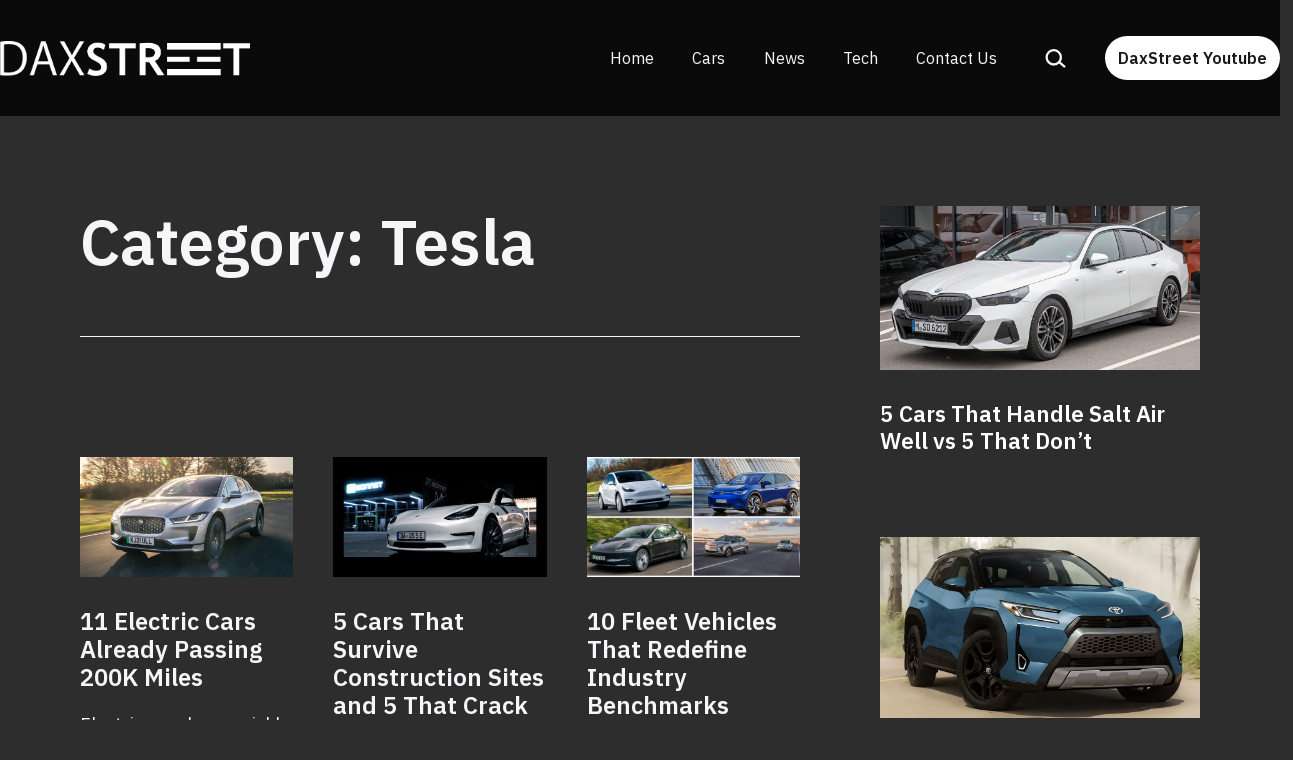

--- FILE ---
content_type: text/html; charset=UTF-8
request_url: https://daxstreet.com/category/tesla/
body_size: 24378
content:
<!doctype html>
<html lang="en-US" prefix="og: https://ogp.me/ns#" >
<head>
	<meta charset="UTF-8" />
	<meta name="viewport" content="width=device-width, initial-scale=1" />
	
<!-- Search Engine Optimization by Rank Math PRO - https://rankmath.com/ -->
<title>Tesla - DAX Street</title>
<meta name="robots" content="follow, index, max-snippet:-1, max-video-preview:-1, max-image-preview:large"/>
<link rel="canonical" href="https://daxstreet.com/category/tesla/" />
<link rel="next" href="https://daxstreet.com/category/tesla/page/2/" />
<meta property="og:locale" content="en_US" />
<meta property="og:type" content="article" />
<meta property="og:title" content="Tesla - DAX Street" />
<meta property="og:url" content="https://daxstreet.com/category/tesla/" />
<meta property="og:site_name" content="DAX Street" />
<meta name="twitter:card" content="summary_large_image" />
<meta name="twitter:title" content="Tesla - DAX Street" />
<meta name="twitter:label1" content="Posts" />
<meta name="twitter:data1" content="159" />
<script type="application/ld+json" class="rank-math-schema-pro">{"@context":"https://schema.org","@graph":[{"@type":"Organization","@id":"https://daxstreet.com/#organization","name":"DAX Street"},{"@type":"WebSite","@id":"https://daxstreet.com/#website","url":"https://daxstreet.com","name":"DAX Street","publisher":{"@id":"https://daxstreet.com/#organization"},"inLanguage":"en-US"},{"@type":"BreadcrumbList","@id":"https://daxstreet.com/category/tesla/#breadcrumb","itemListElement":[{"@type":"ListItem","position":"1","item":{"@id":"https://daxstreet.com","name":"Home"}},{"@type":"ListItem","position":"2","item":{"@id":"https://daxstreet.com/category/tesla/","name":"Tesla"}}]},{"@type":"CollectionPage","@id":"https://daxstreet.com/category/tesla/#webpage","url":"https://daxstreet.com/category/tesla/","name":"Tesla - DAX Street","isPartOf":{"@id":"https://daxstreet.com/#website"},"inLanguage":"en-US","breadcrumb":{"@id":"https://daxstreet.com/category/tesla/#breadcrumb"}}]}</script>
<!-- /Rank Math WordPress SEO plugin -->

<link rel='dns-prefetch' href='//fonts.googleapis.com' />
<link href='https://fonts.gstatic.com' crossorigin rel='preconnect' />
<link rel="alternate" type="application/rss+xml" title="DAX Street &raquo; Feed" href="https://daxstreet.com/feed/" />
<link rel="alternate" type="application/rss+xml" title="DAX Street &raquo; Comments Feed" href="https://daxstreet.com/comments/feed/" />
<link rel="alternate" type="application/rss+xml" title="DAX Street &raquo; Tesla Category Feed" href="https://daxstreet.com/category/tesla/feed/" />
<style id='wp-img-auto-sizes-contain-inline-css'>
img:is([sizes=auto i],[sizes^="auto," i]){contain-intrinsic-size:3000px 1500px}
/*# sourceURL=wp-img-auto-sizes-contain-inline-css */
</style>
<link rel='stylesheet' id='dashicons-css' href='https://daxstreet.com/wp-includes/css/dashicons.min.css?ver=6.9' media='all' />
<link rel='stylesheet' id='post-views-counter-frontend-css' href='https://daxstreet.com/wp-content/plugins/post-views-counter/css/frontend.min.css?ver=1.5.9' media='all' />
<style id='wp-emoji-styles-inline-css'>

	img.wp-smiley, img.emoji {
		display: inline !important;
		border: none !important;
		box-shadow: none !important;
		height: 1em !important;
		width: 1em !important;
		margin: 0 0.07em !important;
		vertical-align: -0.1em !important;
		background: none !important;
		padding: 0 !important;
	}
/*# sourceURL=wp-emoji-styles-inline-css */
</style>
<link rel='stylesheet' id='wp-block-library-css' href='https://daxstreet.com/wp-includes/css/dist/block-library/style.min.css?ver=6.9' media='all' />
<style id='classic-theme-styles-inline-css'>
/*! This file is auto-generated */
.wp-block-button__link{color:#fff;background-color:#32373c;border-radius:9999px;box-shadow:none;text-decoration:none;padding:calc(.667em + 2px) calc(1.333em + 2px);font-size:1.125em}.wp-block-file__button{background:#32373c;color:#fff;text-decoration:none}
/*# sourceURL=/wp-includes/css/classic-themes.min.css */
</style>
<link rel='stylesheet' id='twentig-blocks-css' href='https://daxstreet.com/wp-content/plugins/twentig/dist/style-index.css?ver=0078103f825eb552f6f7' media='all' />
<style id='twentig-blocks-inline-css'>
@media (width < 652px) { .tw-sm-hidden { display: none !important; }}@media (652px <= width < 1024px) { .tw-md-hidden { display: none !important; }}@media (width >= 1024px) { .tw-lg-hidden { display: none !important; }}
.tw-mt-0{margin-top:0px!important;}.tw-mb-0{margin-bottom:0px!important;}.tw-mt-1{margin-top:5px!important;}.tw-mb-1{margin-bottom:5px!important;}.tw-mt-2{margin-top:10px!important;}.tw-mb-2{margin-bottom:10px!important;}.tw-mt-3{margin-top:15px!important;}.tw-mb-3{margin-bottom:15px!important;}.tw-mt-4{margin-top:20px!important;}.tw-mb-4{margin-bottom:20px!important;}.tw-mt-5{margin-top:30px!important;}.tw-mb-5{margin-bottom:30px!important;}.tw-mt-6{margin-top:40px!important;}.tw-mb-6{margin-bottom:40px!important;}.tw-mt-7{margin-top:50px!important;}.tw-mb-7{margin-bottom:50px!important;}.tw-mt-8{margin-top:60px!important;}.tw-mb-8{margin-bottom:60px!important;}.tw-mt-9{margin-top:80px!important;}.tw-mb-9{margin-bottom:80px!important;}.tw-mt-10{margin-top:100px!important;}.tw-mb-10{margin-bottom:100px!important;}.tw-mt-auto{margin-top:auto!important;}.tw-mb-auto{margin-bottom:auto!important;}
/*# sourceURL=twentig-blocks-inline-css */
</style>
<link rel='stylesheet' id='twenty-twenty-one-custom-color-overrides-css' href='https://daxstreet.com/wp-content/themes/twentytwentyone/assets/css/custom-color-overrides.css?ver=2.1' media='all' />
<style id='twenty-twenty-one-custom-color-overrides-inline-css'>
:root .editor-styles-wrapper{--global--color-background: #2d2d2d;--global--color-primary: #fff;--global--color-secondary: #fff;--button--color-background: #fff;--button--color-text-hover: #fff;--table--stripes-border-color: rgba(240, 240, 240, 0.15);--table--stripes-background-color: rgba(240, 240, 240, 0.15);}
/*# sourceURL=twenty-twenty-one-custom-color-overrides-inline-css */
</style>
<style id='global-styles-inline-css'>
:root{--wp--preset--aspect-ratio--square: 1;--wp--preset--aspect-ratio--4-3: 4/3;--wp--preset--aspect-ratio--3-4: 3/4;--wp--preset--aspect-ratio--3-2: 3/2;--wp--preset--aspect-ratio--2-3: 2/3;--wp--preset--aspect-ratio--16-9: 16/9;--wp--preset--aspect-ratio--9-16: 9/16;--wp--preset--color--black: #000000;--wp--preset--color--cyan-bluish-gray: #abb8c3;--wp--preset--color--white: #FFFFFF;--wp--preset--color--pale-pink: #f78da7;--wp--preset--color--vivid-red: #cf2e2e;--wp--preset--color--luminous-vivid-orange: #ff6900;--wp--preset--color--luminous-vivid-amber: #fcb900;--wp--preset--color--light-green-cyan: #7bdcb5;--wp--preset--color--vivid-green-cyan: #00d084;--wp--preset--color--pale-cyan-blue: #8ed1fc;--wp--preset--color--vivid-cyan-blue: #0693e3;--wp--preset--color--vivid-purple: #9b51e0;--wp--preset--color--dark-gray: #28303D;--wp--preset--color--gray: #39414D;--wp--preset--color--green: #D1E4DD;--wp--preset--color--blue: #D1DFE4;--wp--preset--color--purple: #D1D1E4;--wp--preset--color--red: #E4D1D1;--wp--preset--color--orange: #E4DAD1;--wp--preset--color--yellow: #EEEADD;--wp--preset--color--subtle: #383838;--wp--preset--gradient--vivid-cyan-blue-to-vivid-purple: linear-gradient(135deg,rgb(6,147,227) 0%,rgb(155,81,224) 100%);--wp--preset--gradient--light-green-cyan-to-vivid-green-cyan: linear-gradient(135deg,rgb(122,220,180) 0%,rgb(0,208,130) 100%);--wp--preset--gradient--luminous-vivid-amber-to-luminous-vivid-orange: linear-gradient(135deg,rgb(252,185,0) 0%,rgb(255,105,0) 100%);--wp--preset--gradient--luminous-vivid-orange-to-vivid-red: linear-gradient(135deg,rgb(255,105,0) 0%,rgb(207,46,46) 100%);--wp--preset--gradient--very-light-gray-to-cyan-bluish-gray: linear-gradient(135deg,rgb(238,238,238) 0%,rgb(169,184,195) 100%);--wp--preset--gradient--cool-to-warm-spectrum: linear-gradient(135deg,rgb(74,234,220) 0%,rgb(151,120,209) 20%,rgb(207,42,186) 40%,rgb(238,44,130) 60%,rgb(251,105,98) 80%,rgb(254,248,76) 100%);--wp--preset--gradient--blush-light-purple: linear-gradient(135deg,rgb(255,206,236) 0%,rgb(152,150,240) 100%);--wp--preset--gradient--blush-bordeaux: linear-gradient(135deg,rgb(254,205,165) 0%,rgb(254,45,45) 50%,rgb(107,0,62) 100%);--wp--preset--gradient--luminous-dusk: linear-gradient(135deg,rgb(255,203,112) 0%,rgb(199,81,192) 50%,rgb(65,88,208) 100%);--wp--preset--gradient--pale-ocean: linear-gradient(135deg,rgb(255,245,203) 0%,rgb(182,227,212) 50%,rgb(51,167,181) 100%);--wp--preset--gradient--electric-grass: linear-gradient(135deg,rgb(202,248,128) 0%,rgb(113,206,126) 100%);--wp--preset--gradient--midnight: linear-gradient(135deg,rgb(2,3,129) 0%,rgb(40,116,252) 100%);--wp--preset--gradient--purple-to-yellow: linear-gradient(160deg, #D1D1E4 0%, #EEEADD 100%);--wp--preset--gradient--yellow-to-purple: linear-gradient(160deg, #EEEADD 0%, #D1D1E4 100%);--wp--preset--gradient--green-to-yellow: linear-gradient(160deg, #D1E4DD 0%, #EEEADD 100%);--wp--preset--gradient--yellow-to-green: linear-gradient(160deg, #EEEADD 0%, #D1E4DD 100%);--wp--preset--gradient--red-to-yellow: linear-gradient(160deg, #E4D1D1 0%, #EEEADD 100%);--wp--preset--gradient--yellow-to-red: linear-gradient(160deg, #EEEADD 0%, #E4D1D1 100%);--wp--preset--gradient--purple-to-red: linear-gradient(160deg, #D1D1E4 0%, #E4D1D1 100%);--wp--preset--gradient--red-to-purple: linear-gradient(160deg, #E4D1D1 0%, #D1D1E4 100%);--wp--preset--font-size--small: 18px;--wp--preset--font-size--medium: 22.5px;--wp--preset--font-size--large: 24px;--wp--preset--font-size--x-large: 42px;--wp--preset--font-size--extra-small: 16px;--wp--preset--font-size--normal: 20px;--wp--preset--font-size--h-3: 32px;--wp--preset--font-size--extra-large: 40px;--wp--preset--font-size--h-2: 48px;--wp--preset--font-size--huge: 64px;--wp--preset--font-size--gigantic: 144px;--wp--preset--spacing--20: 0.44rem;--wp--preset--spacing--30: 0.67rem;--wp--preset--spacing--40: 1rem;--wp--preset--spacing--50: 1.5rem;--wp--preset--spacing--60: 2.25rem;--wp--preset--spacing--70: 3.38rem;--wp--preset--spacing--80: 5.06rem;--wp--preset--shadow--natural: 6px 6px 9px rgba(0, 0, 0, 0.2);--wp--preset--shadow--deep: 12px 12px 50px rgba(0, 0, 0, 0.4);--wp--preset--shadow--sharp: 6px 6px 0px rgba(0, 0, 0, 0.2);--wp--preset--shadow--outlined: 6px 6px 0px -3px rgb(255, 255, 255), 6px 6px rgb(0, 0, 0);--wp--preset--shadow--crisp: 6px 6px 0px rgb(0, 0, 0);}:root :where(.is-layout-flow) > :first-child{margin-block-start: 0;}:root :where(.is-layout-flow) > :last-child{margin-block-end: 0;}:root :where(.is-layout-flow) > *{margin-block-start: 24px;margin-block-end: 0;}:root :where(.is-layout-constrained) > :first-child{margin-block-start: 0;}:root :where(.is-layout-constrained) > :last-child{margin-block-end: 0;}:root :where(.is-layout-constrained) > *{margin-block-start: 24px;margin-block-end: 0;}:root :where(.is-layout-flex){gap: 24px;}:root :where(.is-layout-grid){gap: 24px;}body .is-layout-flex{display: flex;}.is-layout-flex{flex-wrap: wrap;align-items: center;}.is-layout-flex > :is(*, div){margin: 0;}body .is-layout-grid{display: grid;}.is-layout-grid > :is(*, div){margin: 0;}.has-black-color{color: var(--wp--preset--color--black) !important;}.has-cyan-bluish-gray-color{color: var(--wp--preset--color--cyan-bluish-gray) !important;}.has-white-color{color: var(--wp--preset--color--white) !important;}.has-pale-pink-color{color: var(--wp--preset--color--pale-pink) !important;}.has-vivid-red-color{color: var(--wp--preset--color--vivid-red) !important;}.has-luminous-vivid-orange-color{color: var(--wp--preset--color--luminous-vivid-orange) !important;}.has-luminous-vivid-amber-color{color: var(--wp--preset--color--luminous-vivid-amber) !important;}.has-light-green-cyan-color{color: var(--wp--preset--color--light-green-cyan) !important;}.has-vivid-green-cyan-color{color: var(--wp--preset--color--vivid-green-cyan) !important;}.has-pale-cyan-blue-color{color: var(--wp--preset--color--pale-cyan-blue) !important;}.has-vivid-cyan-blue-color{color: var(--wp--preset--color--vivid-cyan-blue) !important;}.has-vivid-purple-color{color: var(--wp--preset--color--vivid-purple) !important;}.has-dark-gray-color{color: var(--wp--preset--color--dark-gray) !important;}.has-gray-color{color: var(--wp--preset--color--gray) !important;}.has-green-color{color: var(--wp--preset--color--green) !important;}.has-blue-color{color: var(--wp--preset--color--blue) !important;}.has-purple-color{color: var(--wp--preset--color--purple) !important;}.has-red-color{color: var(--wp--preset--color--red) !important;}.has-orange-color{color: var(--wp--preset--color--orange) !important;}.has-yellow-color{color: var(--wp--preset--color--yellow) !important;}.has-subtle-color{color: var(--wp--preset--color--subtle) !important;}.has-black-background-color{background-color: var(--wp--preset--color--black) !important;}.has-cyan-bluish-gray-background-color{background-color: var(--wp--preset--color--cyan-bluish-gray) !important;}.has-white-background-color{background-color: var(--wp--preset--color--white) !important;}.has-pale-pink-background-color{background-color: var(--wp--preset--color--pale-pink) !important;}.has-vivid-red-background-color{background-color: var(--wp--preset--color--vivid-red) !important;}.has-luminous-vivid-orange-background-color{background-color: var(--wp--preset--color--luminous-vivid-orange) !important;}.has-luminous-vivid-amber-background-color{background-color: var(--wp--preset--color--luminous-vivid-amber) !important;}.has-light-green-cyan-background-color{background-color: var(--wp--preset--color--light-green-cyan) !important;}.has-vivid-green-cyan-background-color{background-color: var(--wp--preset--color--vivid-green-cyan) !important;}.has-pale-cyan-blue-background-color{background-color: var(--wp--preset--color--pale-cyan-blue) !important;}.has-vivid-cyan-blue-background-color{background-color: var(--wp--preset--color--vivid-cyan-blue) !important;}.has-vivid-purple-background-color{background-color: var(--wp--preset--color--vivid-purple) !important;}.has-dark-gray-background-color{background-color: var(--wp--preset--color--dark-gray) !important;}.has-gray-background-color{background-color: var(--wp--preset--color--gray) !important;}.has-green-background-color{background-color: var(--wp--preset--color--green) !important;}.has-blue-background-color{background-color: var(--wp--preset--color--blue) !important;}.has-purple-background-color{background-color: var(--wp--preset--color--purple) !important;}.has-red-background-color{background-color: var(--wp--preset--color--red) !important;}.has-orange-background-color{background-color: var(--wp--preset--color--orange) !important;}.has-yellow-background-color{background-color: var(--wp--preset--color--yellow) !important;}.has-subtle-background-color{background-color: var(--wp--preset--color--subtle) !important;}.has-black-border-color{border-color: var(--wp--preset--color--black) !important;}.has-cyan-bluish-gray-border-color{border-color: var(--wp--preset--color--cyan-bluish-gray) !important;}.has-white-border-color{border-color: var(--wp--preset--color--white) !important;}.has-pale-pink-border-color{border-color: var(--wp--preset--color--pale-pink) !important;}.has-vivid-red-border-color{border-color: var(--wp--preset--color--vivid-red) !important;}.has-luminous-vivid-orange-border-color{border-color: var(--wp--preset--color--luminous-vivid-orange) !important;}.has-luminous-vivid-amber-border-color{border-color: var(--wp--preset--color--luminous-vivid-amber) !important;}.has-light-green-cyan-border-color{border-color: var(--wp--preset--color--light-green-cyan) !important;}.has-vivid-green-cyan-border-color{border-color: var(--wp--preset--color--vivid-green-cyan) !important;}.has-pale-cyan-blue-border-color{border-color: var(--wp--preset--color--pale-cyan-blue) !important;}.has-vivid-cyan-blue-border-color{border-color: var(--wp--preset--color--vivid-cyan-blue) !important;}.has-vivid-purple-border-color{border-color: var(--wp--preset--color--vivid-purple) !important;}.has-dark-gray-border-color{border-color: var(--wp--preset--color--dark-gray) !important;}.has-gray-border-color{border-color: var(--wp--preset--color--gray) !important;}.has-green-border-color{border-color: var(--wp--preset--color--green) !important;}.has-blue-border-color{border-color: var(--wp--preset--color--blue) !important;}.has-purple-border-color{border-color: var(--wp--preset--color--purple) !important;}.has-red-border-color{border-color: var(--wp--preset--color--red) !important;}.has-orange-border-color{border-color: var(--wp--preset--color--orange) !important;}.has-yellow-border-color{border-color: var(--wp--preset--color--yellow) !important;}.has-subtle-border-color{border-color: var(--wp--preset--color--subtle) !important;}.has-vivid-cyan-blue-to-vivid-purple-gradient-background{background: var(--wp--preset--gradient--vivid-cyan-blue-to-vivid-purple) !important;}.has-light-green-cyan-to-vivid-green-cyan-gradient-background{background: var(--wp--preset--gradient--light-green-cyan-to-vivid-green-cyan) !important;}.has-luminous-vivid-amber-to-luminous-vivid-orange-gradient-background{background: var(--wp--preset--gradient--luminous-vivid-amber-to-luminous-vivid-orange) !important;}.has-luminous-vivid-orange-to-vivid-red-gradient-background{background: var(--wp--preset--gradient--luminous-vivid-orange-to-vivid-red) !important;}.has-very-light-gray-to-cyan-bluish-gray-gradient-background{background: var(--wp--preset--gradient--very-light-gray-to-cyan-bluish-gray) !important;}.has-cool-to-warm-spectrum-gradient-background{background: var(--wp--preset--gradient--cool-to-warm-spectrum) !important;}.has-blush-light-purple-gradient-background{background: var(--wp--preset--gradient--blush-light-purple) !important;}.has-blush-bordeaux-gradient-background{background: var(--wp--preset--gradient--blush-bordeaux) !important;}.has-luminous-dusk-gradient-background{background: var(--wp--preset--gradient--luminous-dusk) !important;}.has-pale-ocean-gradient-background{background: var(--wp--preset--gradient--pale-ocean) !important;}.has-electric-grass-gradient-background{background: var(--wp--preset--gradient--electric-grass) !important;}.has-midnight-gradient-background{background: var(--wp--preset--gradient--midnight) !important;}.has-purple-to-yellow-gradient-background{background: var(--wp--preset--gradient--purple-to-yellow) !important;}.has-yellow-to-purple-gradient-background{background: var(--wp--preset--gradient--yellow-to-purple) !important;}.has-green-to-yellow-gradient-background{background: var(--wp--preset--gradient--green-to-yellow) !important;}.has-yellow-to-green-gradient-background{background: var(--wp--preset--gradient--yellow-to-green) !important;}.has-red-to-yellow-gradient-background{background: var(--wp--preset--gradient--red-to-yellow) !important;}.has-yellow-to-red-gradient-background{background: var(--wp--preset--gradient--yellow-to-red) !important;}.has-purple-to-red-gradient-background{background: var(--wp--preset--gradient--purple-to-red) !important;}.has-red-to-purple-gradient-background{background: var(--wp--preset--gradient--red-to-purple) !important;}.has-small-font-size{font-size: var(--wp--preset--font-size--small) !important;}.has-medium-font-size{font-size: var(--wp--preset--font-size--medium) !important;}.has-large-font-size{font-size: var(--wp--preset--font-size--large) !important;}.has-x-large-font-size{font-size: var(--wp--preset--font-size--x-large) !important;}.has-extra-small-font-size{font-size: var(--wp--preset--font-size--extra-small) !important;}.has-normal-font-size{font-size: var(--wp--preset--font-size--normal) !important;}.has-h-3-font-size{font-size: var(--wp--preset--font-size--h-3) !important;}.has-extra-large-font-size{font-size: var(--wp--preset--font-size--extra-large) !important;}.has-h-2-font-size{font-size: var(--wp--preset--font-size--h-2) !important;}.has-huge-font-size{font-size: var(--wp--preset--font-size--huge) !important;}.has-gigantic-font-size{font-size: var(--wp--preset--font-size--gigantic) !important;}
:root :where(.wp-block-pullquote){font-size: 1.5em;line-height: 1.6;}
/*# sourceURL=global-styles-inline-css */
</style>
<link rel='stylesheet' id='ez-toc-css' href='https://daxstreet.com/wp-content/plugins/easy-table-of-contents/assets/css/screen.min.css?ver=2.0.78' media='all' />
<style id='ez-toc-inline-css'>
div#ez-toc-container .ez-toc-title {font-size: 120%;}div#ez-toc-container .ez-toc-title {font-weight: 500;}div#ez-toc-container ul li , div#ez-toc-container ul li a {font-size: 95%;}div#ez-toc-container ul li , div#ez-toc-container ul li a {font-weight: 500;}div#ez-toc-container nav ul ul li {font-size: 90%;}.ez-toc-box-title {font-weight: bold; margin-bottom: 10px; text-align: center; text-transform: uppercase; letter-spacing: 1px; color: #666; padding-bottom: 5px;position:absolute;top:-4%;left:5%;background-color: inherit;transition: top 0.3s ease;}.ez-toc-box-title.toc-closed {top:-25%;}
.ez-toc-container-direction {direction: ltr;}.ez-toc-counter ul{counter-reset: item ;}.ez-toc-counter nav ul li a::before {content: counters(item, '.', decimal) '. ';display: inline-block;counter-increment: item;flex-grow: 0;flex-shrink: 0;margin-right: .2em; float: left; }.ez-toc-widget-direction {direction: ltr;}.ez-toc-widget-container ul{counter-reset: item ;}.ez-toc-widget-container nav ul li a::before {content: counters(item, '.', decimal) '. ';display: inline-block;counter-increment: item;flex-grow: 0;flex-shrink: 0;margin-right: .2em; float: left; }
/*# sourceURL=ez-toc-inline-css */
</style>
<link rel='stylesheet' id='twenty-twenty-one-style-css' href='https://daxstreet.com/wp-content/themes/twentytwentyone/style.css?ver=2.1' media='all' />
<style id='twenty-twenty-one-style-inline-css'>
:root{--global--color-background: #2d2d2d;--global--color-primary: #fff;--global--color-secondary: #fff;--button--color-background: #fff;--button--color-text-hover: #fff;--table--stripes-border-color: rgba(240, 240, 240, 0.15);--table--stripes-background-color: rgba(240, 240, 240, 0.15);}
/*# sourceURL=twenty-twenty-one-style-inline-css */
</style>
<link rel='stylesheet' id='twenty-twenty-one-print-style-css' href='https://daxstreet.com/wp-content/themes/twentytwentyone/assets/css/print.css?ver=2.1' media='print' />
<link rel='stylesheet' id='twentig-twentyone-css' href='https://daxstreet.com/wp-content/plugins/twentig/dist/css/twentytwentyone/style.css?ver=1.9.6' media='all' />
<style id='twentig-twentyone-inline-css'>
.menu-search:last-child{margin-inline-end:var(--primary-nav--padding)}.header-actions .search-form{margin:0;position:relative;max-width:100%}.header-actions .search-submit{background:transparent!important;border:0;position:absolute;padding:2px;right:0;top:50%;margin:-14px 0 0}.header-actions .search-field:placeholder-shown + .search-submit{pointer-events:none}.header-actions .search-field:not(:focus){cursor:pointer}.header-actions .search-field{-webkit-appearance:none;-webkit-border-radius:0;margin:0;font-size:var(--primary-nav--font-size-sub-menu);padding:4px 34px 4px 0;border:0;border-bottom:1px solid transparent;color:currentcolor;background:transparent!important;width:0;transition:width 0.4s ease-in-out,border-color 0.2s ease-in-out}.header-actions .search-field::placeholder{color:currentcolor}.header-actions .search-form:focus-within .search-field{width:200px;border-color:currentcolor}.header-actions .search-field:focus{outline:none}.header-actions .search-field:focus-visible{outline-offset:5px}.rtl .header-actions .search-submit{right:auto;left:0}.rtl .header-actions .search-field{padding:4px 0 4px 34px}.primary-navigation .menu-button a{text-decoration:none!important;padding-inline:16px;font-weight:var(--button--font-weight);font-family:var(--button--font-family);border-radius:var(--button--border-radius);text-transform:none;letter-spacing:normal}#site-navigation .menu-button a,#site-navigation .menu-button a:focus{background-color:var(--header--color-text);color:var(--header--color-background,var(--global--color-background))}#site-navigation .menu-button a:is(:hover,:focus){opacity:0.9;outline-offset:4px!important}.menu-search + .social-item,.social-item + .menu-button{margin-inline-start:25px}.menu-search + .menu-button{margin-inline-start:35px}.header-actions .menu-button:last-child{margin-inline-end:var(--primary-nav--padding)}.header-actions .social-item:first-child{margin-inline-start:calc(0px - var(--primary-nav--padding))}@media (max-width:1023px){.tw-header-padding-small{--header--padding:24px}.menu-button-container{display:flex;padding-inline-end:calc(var(--site--padding) - 20px)}.has-logo .menu-button-container{padding-top:calc(var(--header--padding) + (var(--logo--height) - 45px)/2)}.site-header:not(.has-logo) .menu-button-container{padding-top:calc(var(--header--padding) + var(--branding--title--font-size)*1.2/2 - 22.5px)}.lock-scrolling .site{position:fixed;max-width:100%;width:100%}.site-header .primary-navigation{position:absolute;top:var(--global--admin-bar--height)}.primary-navigation-open .primary-navigation{width:100%;position:fixed;z-index:2}.primary-navigation>.primary-menu-container{display:block;position:fixed;visibility:hidden;opacity:0;top:0;height:100vh;z-index:499;overflow-x:hidden;overflow-y:auto;transform:translateY(var(--global--spacing-vertical));padding:calc(var(--global--spacing-unit)*6) var(--site--padding) var(--global--spacing-horizontal);background-color:var(--header--color-background);margin-inline-start:0}.admin-bar .primary-navigation>.primary-menu-container{top:0}.has-logo .primary-menu-container{padding-top:calc(80px + var(--logo--height))}.has-title-and-tagline .primary-menu-container{padding-top:calc(80px + var(--branding--title--font-size))}.primary-navigation>div>.menu-wrapper{padding-bottom:120px}.primary-navigation>div>.menu-wrapper:not(:last-child){padding-bottom:20px}.primary-navigation>div>.menu-wrapper li{display:block!important;position:relative;width:100%;margin-inline-start:0!important}.header-actions .search-field,.primary-navigation a{font-size:var(--primary-nav--font-size-mobile)}.site-header .primary-navigation .primary-menu-container .menu-wrapper a{padding-inline:0}.primary-navigation .sub-menu .menu-item>a{font-size:var(--primary-nav--font-size-sub-menu-mobile)}ul.header-actions{margin-inline-start:0;padding-bottom:120px;justify-content:flex-start}.header-actions .menu-search{margin:0 0 35px;width:100%}.header-actions .menu-search:last-child{margin-bottom:0}.header-actions .search-field{width:100%;border-color:currentcolor}.header-actions .menu-button{width:100%;margin:0}.header-actions .menu-button a{display:inline-block}.social-item + .menu-button{margin-top:35px}.menu-search + .menu-button{margin-top:15px}.header-actions .social-item{margin-inline-start:calc(0px - var(--primary-nav--padding))}.header-actions .social-item a{padding:var(--primary-nav--padding)}.header-actions .social-item + .social-item{margin-inline-start:0}#site-navigation .sub-menu{position:relative;display:block!important;padding:0;padding-inline-start:20px;margin:0;border:0;top:auto}.site-header .sub-menu-toggle,.site-header .sub-menu::after,.site-header .sub-menu::before{display:none!important}}#colophon{padding:0;max-width:none;color:var(--footer--color-text)}.footer-custom .has-text-color a:not(.wp-block-button__link){color:currentcolor}.footer-custom>:not(.alignfull):not(.alignwide){max-width:var(--responsive--aligndefault-width);margin-inline:auto}.site-main{display:grid;grid-template-columns:repeat(1,1fr);column-gap:2em;row-gap:calc(var(--global--spacing-vertical)*2);max-width:var(--responsive--alignwide-width)}.tw-blog-card .site-main{row-gap:2em}.tw-blog-grid .entry-header{width:100%;margin-bottom:var(--global--spacing-unit)}.tw-blog-grid .navigation,.tw-blog-grid .no-results.not-found,.tw-blog-grid .page-header,.tw-blog-grid .search-result-count{width:100%;max-width:none;grid-column:1/-1}.page-header{margin-bottom:var(--global--spacing-vertical)}.tw-blog-card .page-header{margin-bottom:calc(var(--global--spacing-vertical)*2)}.tw-blog-card .navigation,.tw-blog-separator .navigation{border-top:0;padding-top:0}.tw-blog-card .navigation{margin-top:calc(var(--global--spacing-vertical)*1.5)}.tw-blog-grid .search-result-count{margin-top:0}.tw-blog-grid .hentry{margin:0;display:flex;flex-direction:column;width:100%}.tw-blog-grid .hentry .entry-footer{width:100%;max-width:100%;border:0;padding:0;margin:0;font-size:max(calc(var(--global--font-size-base)*0.7),14px)}.tw-blog-card .hentry .entry-footer,.tw-blog-separator .hentry .entry-footer{margin-top:auto}.tw-blog-grid .hentry.tw-no-meta .entry-footer,.tw-blog-grid .post-thumbnail figcaption{display:none}.tw-blog-grid .post-thumbnail{width:100%;max-width:100%;margin:var(--global--spacing-vertical) 0 10px}.tw-blog-grid .post-thumbnail img{margin:0}.tw-blog-grid.tw-blog-image-above .post-thumbnail{margin-bottom:var(--global--spacing-vertical)}.tw-blog-grid .hentry .entry-content{font-size:max(var(--global--font-size-sm),16px);line-height:min(var(--global--line-height-body),1.6);width:100%;margin-bottom:calc(var(--global--spacing-vertical)*0.7);margin-top:0}.tw-blog-grid .hentry.tw-no-meta .entry-content{margin-bottom:0}.tw-blog-grid .entry-content>*{margin-top:0;margin-bottom:calc(var(--global--spacing-vertical)*0.666)}.tw-blog-grid .entry-content>*:last-child{margin-bottom:0}.tw-blog-grid h2.entry-title{font-size:var(--archive-heading-size,var(--global--font-size-lg))}.tw-blog-separator .hentry{padding-bottom:var(--global--spacing-vertical);border-bottom:var(--separator--height) solid var(--separator--border-color)}@media only screen and (max-width:821px){.site-main{column-gap:24px}.tw-blog-card .site-main{row-gap:24px}.tw-blog-grid h2.entry-title{font-size:min(var(--archive-heading-size,var(--global--font-size-lg)),var(--global--font-size-lg))}}@media (min-width:652px){.site-main{grid-template-columns:repeat(2,minmax(0,1fr))}}@media (min-width:1280px){.tw-blog-columns-3 .site-main{grid-template-columns:repeat(3,minmax(0,1fr))}}.content-area{max-width:var(--responsive--aligndefault-width);margin-inline:auto}.site-main{--responsive--aligndefault-width:100%;--responsive--alignwide-width:100%}.blog-sidebar{max-width:var(--responsive--aligndefault-width);margin:calc(var(--global--spacing-vertical)*2) auto 0}.blog-sidebar .widget{font-size:min(var(--footer--font-size),18px);margin-bottom:calc(var(--global--spacing-vertical)*1.5)}.blog-sidebar .widget:last-child{margin-bottom:0}.tw-has-sidebar .site-main .pagination{max-width:var(--responsive--aligndefault-width);margin-bottom:0}.tw-blog-stack.tw-blog-separator .site-main>*{margin-block:calc(var(--global--spacing-vertical)*2)}.tw-blog-stack.tw-blog-separator .site-main>*:first-child{margin-top:0}.tw-blog-stack.tw-blog-separator .site-main>*:last-child{margin-bottom:0}.tw-blog-stack.tw-blog-separator .entry-footer{padding-top:calc(var(--global--spacing-unit)*0.5);padding-bottom:calc(var(--global--spacing-vertical)*2)}.tw-blog-stack.tw-blog-minimal .entry-footer{padding-top:calc(var(--global--spacing-unit)*0.5);padding-bottom:0}@media only screen and (max-width:651px){.blog-sidebar .widget{margin-bottom:calc(var(--global--spacing-vertical))}}@media only screen and (min-width:1024px){.content-area{display:flex;align-items:flex-start;margin:0 auto;max-width:var(--responsive--alignwide-width)}.site-main{width:calc(100% - 340px);margin:0}.blog-sidebar{width:340px;margin-top:var(--global--spacing-vertical);padding-inline-start:60px}}@media only screen and (min-width:1280px){.site-main{width:calc(100% - 400px)}.blog-sidebar{padding-inline-start:80px;width:400px}}@media only screen and (min-width:822px) and (max-width:1279px){.tw-blog-grid .site-main{column-gap:24px}.tw-blog-grid.tw-blog-card .site-main{row-gap:24px}.tw-blog-columns-3 .site-main{grid-template-columns:repeat(2,minmax(0,1fr))}}.widget-area{font-size:min(var(--footer--font-size),18px);color:var(--widgets--color-text,var(--footer--color-text))}.tw-footer-widgets-bg .widget-area{background-color:var(--widgets--color-background,var(--footer--color-background));max-width:none;padding:calc(var(--global--spacing-vertical)*1.333) calc((100% - var(--responsive--alignwide-width))/2)}.tw-footer-widgets-full .widget-area{padding-inline:var(--responsive--alignfull-padding);max-width:none}.tw-footer-monocolor .widget-area{padding-bottom:calc(var(--global--spacing-vertical)*0.666)}.widget-area .widget a{color:var(--widgets--color-link,var(--footer--color-link))}@media (max-width:481px){.widget-area>*{margin-block:var(--global--spacing-vertical)}}@media only screen and (max-width:1023px){.widget-area{column-gap:40px}}@media only screen and (min-width:822px){.widget-area{grid-template-columns:repeat(1,minmax(0,1fr))}}:root{--error--color:#ff8b85}body[class*=dark-theme] .has-black-background-color a:not(.wp-block-button__link){color:var(--content--color--link,var(--global--color-primary))}body[class*=dark-theme] .is-style-tw-shadow:not(.has-background) a:not(.wp-block-button__link),body[class*=dark-theme] .tw-cols-card-shadow a:not(.wp-block-button__link),body[class*=dark-theme] .tw-cols-card-white a:not(.wp-block-button__link){color:currentcolor}.dark-theme .has-background:not(.has-text-color).has-white-background-color>[class*=__inner-container],.tw-blog-card-shadow[class*=dark-theme] .entry-footer,.tw-blog-card-shadow[class*=dark-theme] .entry-title a,.tw-blog-card-shadow[class*=dark-theme] .hentry{color:#000}.dark-theme .has-background:not(.has-text-color):is(.has-green-background-color,.has-blue-background-color,.has-purple-background-color,.has-red-background-color,.has-orange-background-color,.has-yellow-background-color)>[class*=__inner-container]{--local--color-primary:var(--global--color-background,#000)}.dark-theme .has-background:not(.has-text-color):is(.has-black-background-color,.has-dark-gray-background-color,.has-gray-background-color)>[class*=__inner-container]{--local--color-primary:var(--global--color-primary,#fff)}.site{background-color:var(--global--color-background)}@media only screen and (min-width:2000px){:root{--responsive--alignfull-padding:var(--site--padding);--responsive--aligndefault-width:min(calc(2000px - 2 * var(--site--padding)),var(--max--aligndefault-width));--responsive--alignwide-width:min(calc(2000px - 2 * var(--site--padding)),var(--max--alignwide-width))}.site{max-width:2000px;margin:0 auto}body:not(.tw-header-full) .site-header,body:not(.tw-footer-widgets-full) .widget-area,body:not(.tw-footer-full) .site-footer{max-width:inherit;padding-left:max(calc((2000px - var(--max--alignwide-width)) /2),var(--site--padding));padding-right:max(calc((2000px - var(--max--alignwide-width)) /2),var(--site--padding))}.tw-header-full .site-header{max-width:inherit}}:root{--max--alignwide-width:1400px;--max--aligndefault-width:1000px;--font-base:'IBM Plex Sans',sans-serif;--global--font-size-base:1.25rem;--global--line-height-body:1.6;--font-headings:'IBM Plex Sans',sans-serif;--heading--font-weight:600;--heading--font-weight-page-title:600;--heading--font-weight-strong:600;--widget--font-weight-title:600;--global--font-size-xxl:4rem;--primary-nav--font-size:1rem;--primary-nav--font-weight:400;--button--padding-vertical:12px;--button--padding-horizontal:24px;--button--font-size:var(--global--font-size-sm);--button--border-radius:50px;--button--border-width:1px;--form--border-width:1px;--archive-img-ratio:56.25%;--global--color-primary:#f6f6f8;--global--color-secondary:#f6f6f8;--header--color-background:#0a0a0a;--footer--color-background:#111111;--footer--color-text:#ffffff;--footer--color-link:#ffffff;--footer--color-link-hover:#ffffff}.site-logo .custom-logo{max-width:250px;max-height:none!important}:root{--logo--height:35.35px;--logo--height-mobile:25.45px}.search-form .search-submit,.wp-block-search .wp-block-search__button{border-radius:0}.wp-block-button a.wp-block-button__link:focus,input[type=submit]:focus{outline-offset:2px;outline:1px dotted var(--button--color-background)}.site-footer a,.widget-area a{text-decoration:none}.site-footer a:hover,.widget-area a:hover,.site-footer a:focus,.widget-area a:focus{text-decoration:underline}.footer-navigation-wrapper li a:hover{text-decoration-style:solid}:root{--wp--preset--color--subtle:#383838}:root .has-subtle-background-color,:root .has-subtle-background-background-color{background-color:#383838}:root .has-subtle-color{color:#383838}.site-footer>.site-info,.single .site-main>article>.entry-footer,.page-header,.pagination,.comments-pagination,.wp-block-image.is-style-twentytwentyone-border img,.wp-block-image.is-style-twentytwentyone-image-frame img,.wp-block-latest-posts.is-style-twentytwentyone-latest-posts-borders li,.wp-block-media-text.is-style-twentytwentyone-border,.wp-block-group.is-style-twentytwentyone-border{border-width:1px}input[type=checkbox]:after{left:7px;top:4px}#page input[type=submit],#page .wp-block-button:not(.is-style-outline) .wp-block-button__link:not(.has-background),.wp-block-file .wp-block-file__button{background-color:#ffffff;border-color:#ffffff;color:#18181a}#page .wp-block-button.is-style-outline .wp-block-button__link:not(.has-background):not(.has-text-color){border-color:#ffffff;color:#ffffff}#site-navigation .menu-button a,#site-navigation .menu-button a:focus{background-color:#ffffff;color:#18181a}input[type=submit]:hover,input[type=submit]:focus,input[type=submit]:active,.wp-block-button:not(.is-style-outline) .wp-block-button__link:not(.has-background):hover,.wp-block-button:not(.is-style-outline) .wp-block-button__link:not(.has-background):focus,.wp-block-button:not(.is-style-outline) .wp-block-button__link:not(.has-background):active,.wp-block-button.is-style-outline .wp-block-button__link:not(.has-text-color):hover,.wp-block-button.is-style-outline .wp-block-button__link:not(.has-text-color):focus,.wp-block-button.is-style-outline .wp-block-button__link:not(.has-text-color):active,.wp-block-file .wp-block-file__button:hover,.wp-block-file .wp-block-file__button:focus,.wp-block-file .wp-block-file__button:active{background-color:#e5e5e5!important;border-color:#e5e5e5!important;color:#18181a!important}#site-navigation .menu-button a:hover,#site-navigation .menu-button a:focus{opacity:1;background-color:#e5e5e5!important;color:#18181a!important}@media(max-width:651px){.site-logo .custom-logo{max-width:180px;max-height:none!important}}
/*# sourceURL=twentig-twentyone-inline-css */
</style>
<link rel='stylesheet' id='twentig-twentyone-fonts-css' href='https://fonts.googleapis.com/css2?family=IBM+Plex+Sans%3Aital%2Cwght%400%2C400%3B0%2C600%3B0%2C700%3B1%2C400&#038;display=swap' media='all' />
<script src="https://daxstreet.com/wp-includes/js/jquery/jquery.min.js?ver=3.7.1" id="jquery-core-js"></script>
<script src="https://daxstreet.com/wp-includes/js/jquery/jquery-migrate.min.js?ver=3.4.1" id="jquery-migrate-js"></script>
<script id="twenty-twenty-one-ie11-polyfills-js-after">
( Element.prototype.matches && Element.prototype.closest && window.NodeList && NodeList.prototype.forEach ) || document.write( '<script src="https://daxstreet.com/wp-content/themes/twentytwentyone/assets/js/polyfills.js?ver=2.1"></scr' + 'ipt>' );
//# sourceURL=twenty-twenty-one-ie11-polyfills-js-after
</script>
<script src="https://daxstreet.com/wp-content/themes/twentytwentyone/assets/js/primary-navigation.js?ver=2.1" id="twenty-twenty-one-primary-navigation-script-js" defer data-wp-strategy="defer"></script>
<link rel="https://api.w.org/" href="https://daxstreet.com/wp-json/" /><link rel="alternate" title="JSON" type="application/json" href="https://daxstreet.com/wp-json/wp/v2/categories/5220" /><link rel="EditURI" type="application/rsd+xml" title="RSD" href="https://daxstreet.com/xmlrpc.php?rsd" />
<meta name="generator" content="WordPress 6.9" />
<noscript><style>.tw-block-animation{opacity:1;transform:none;clip-path:none;}</style></noscript>
<style id="custom-background-css">
body.custom-background { background-color: #2d2d2d; }
</style>
	<link rel="icon" href="https://daxstreet.com/wp-content/uploads/2020/10/cropped-dax-Copy-32x32.png" sizes="32x32" />
<link rel="icon" href="https://daxstreet.com/wp-content/uploads/2020/10/cropped-dax-Copy-192x192.png" sizes="192x192" />
<link rel="apple-touch-icon" href="https://daxstreet.com/wp-content/uploads/2020/10/cropped-dax-Copy-180x180.png" />
<meta name="msapplication-TileImage" content="https://daxstreet.com/wp-content/uploads/2020/10/cropped-dax-Copy-270x270.png" />
		<style id="wp-custom-css">
			.single .site-main > article > .entry-footer {
    margin-top: calc(var(--global--spacing-vertical)*1);
    margin-bottom: calc(var(--global--spacing-vertical)*1);
}
/*css/
/* Add responsive styles for mobile */
@media (max-width: 767px) {
  table {
    width: 100%;
    border-collapse: collapse;
  }
  td {
    display: block;
    padding: 10px;
    text-align: center;
  }
  td img {
    width: 100%;
    height: auto;
  }
  td strong {
    display: block;
    margin-top: 10px;
  }
  td span {
    background-color: red !important;
    color: white !important;
    display: inline !important;
  }
}
/* Contain the table within the bounds */
table {
  max-width: 100%;
  overflow-x: auto;
}

		</style>
			<meta name="google-site-verification" content="QxdACFvGNw4lYkfA_HLbNJjvJV-GUM6D7dcRxgAnhGM" />
	<!-- Google tag (gtag.js) -->
<script async src="https://www.googletagmanager.com/gtag/js?id=G-TMYKZM57NV"></script>
<script>
  window.dataLayer = window.dataLayer || [];
  function gtag(){dataLayer.push(arguments);}
  gtag('js', new Date());

  gtag('config', 'G-TMYKZM57NV');
</script>
	<meta name="p:domain_verify" content="fcd7fc1feb776adf96040f8dd0b9d6f0"/>
	<script data-grow-initializer="">!(function(){window.growMe||((window.growMe=function(e){window.growMe._.push(e);}),(window.growMe._=[]));var e=document.createElement("script");(e.type="text/javascript"),(e.src="https://faves.grow.me/main.js"),(e.defer=!0),e.setAttribute("data-grow-faves-site-id","U2l0ZTphNTU3NWQyMS1hOGU4LTRjNTctODA2NC1mZjhhYjJlYmEwNTM=");var t=document.getElementsByTagName("script")[0];t.parentNode.insertBefore(e,t);})();</script>
	<script type="text/javascript" async="async" data-noptimize="1" data-cfasync="false" src="//scripts.scriptwrapper.com/tags/a5575d21-a8e8-4c57-8064-ff8ab2eba053.js"></script>
</head>

<body class="archive category category-tesla category-5220 custom-background wp-custom-logo wp-embed-responsive wp-theme-twentytwentyone no-js hfeed has-main-navigation tw-header-layout-menu-right tw-header-full tw-header-bg tw-header-sticky tw-header-break-tablet tw-header-padding-medium tw-nav-spacing-large tw-nav-hover-border tw-has-sidebar tw-footer-bg tw-footer-full tw-footer-widgets-bg tw-footer-monocolor tw-link-minimal dark-theme tw-no-meta-label tw-blog-grid tw-blog-columns-3 tw-blog-minimal tw-blog-image-wide tw-blog-image-above tw-blog-img-ratio tw-pagination-minimal">
<div id="page" class="site">
	<a class="skip-link screen-reader-text" href="#content">
		Skip to content	</a>

	
<header id="masthead" class="site-header has-logo has-menu">

	

<div class="site-branding">

			<div class="site-logo"><a href="https://daxstreet.com/" class="custom-logo-link" rel="home"><img width="693" height="98" src="https://daxstreet.com/wp-content/uploads/2022/11/DaxStreet.png" class="custom-logo" alt="DAX Street" decoding="async" fetchpriority="high" srcset="https://daxstreet.com/wp-content/uploads/2022/11/DaxStreet.png 693w, https://daxstreet.com/wp-content/uploads/2022/11/DaxStreet-300x42.png 300w" sizes="(max-width: 693px) 100vw, 693px" /></a></div>
	
						<p class="screen-reader-text"><a href="https://daxstreet.com/">DAX Street</a></p>
			
	</div><!-- .site-branding -->
	
	<nav id="site-navigation" class="primary-navigation" aria-label="Primary menu">
		<div class="menu-button-container">
			<button id="primary-mobile-menu" class="button" aria-controls="primary-menu-list" aria-expanded="false">
				<span class="dropdown-icon open">Menu					<svg class="svg-icon" width="24" height="24" aria-hidden="true" role="img" focusable="false" viewBox="0 0 24 24" fill="none" xmlns="http://www.w3.org/2000/svg"><path fill-rule="evenodd" clip-rule="evenodd" d="M4.5 6H19.5V7.5H4.5V6ZM4.5 12H19.5V13.5H4.5V12ZM19.5 18H4.5V19.5H19.5V18Z" fill="currentColor"/></svg>				</span>
				<span class="dropdown-icon close">Close					<svg class="svg-icon" width="24" height="24" aria-hidden="true" role="img" focusable="false" viewBox="0 0 24 24" fill="none" xmlns="http://www.w3.org/2000/svg"><path fill-rule="evenodd" clip-rule="evenodd" d="M12 10.9394L5.53033 4.46973L4.46967 5.53039L10.9393 12.0001L4.46967 18.4697L5.53033 19.5304L12 13.0607L18.4697 19.5304L19.5303 18.4697L13.0607 12.0001L19.5303 5.53039L18.4697 4.46973L12 10.9394Z" fill="currentColor"/></svg>				</span>
			</button><!-- #primary-mobile-menu -->
		</div><!-- .menu-button-container -->
		<div class="primary-menu-container"><ul id="primary-menu-list" class="menu-wrapper"><li id="menu-item-29" class="menu-item menu-item-type-custom menu-item-object-custom menu-item-home menu-item-29"><a href="https://daxstreet.com">Home</a></li>
<li id="menu-item-2638" class="menu-item menu-item-type-taxonomy menu-item-object-category menu-item-2638"><a href="https://daxstreet.com/category/cars/">Cars</a></li>
<li id="menu-item-2639" class="menu-item menu-item-type-taxonomy menu-item-object-category menu-item-2639"><a href="https://daxstreet.com/category/news/">News</a></li>
<li id="menu-item-2640" class="menu-item menu-item-type-taxonomy menu-item-object-category menu-item-2640"><a href="https://daxstreet.com/category/tech/">Tech</a></li>
<li id="menu-item-244808" class="menu-item menu-item-type-post_type menu-item-object-page menu-item-244808"><a href="https://daxstreet.com/contact-us/">Contact Us</a></li>
</ul><ul class="header-actions"><li class="menu-search">		<form role="search" method="get" class="search-form" action="https://daxstreet.com/">
			<label for="search-form-1" class="screen-reader-text">Search&hellip;</label>
			<input type="search" autocomplete="off" id="search-form-1" placeholder="Search&hellip;" class="search-field" value="" name="s" />
			<button type="submit" class="search-submit" aria-label="Search">
				<svg xmlns="http://www.w3.org/2000/svg" width="24" height="24" viewBox="0 0 24 24"><path d="M1.5 11.4a8.323 8.323 0 008.25 8.25 7.86 7.86 0 005.4-2.1l5.1 4.35 1.5-1.65-5.1-4.5a7.937 7.937 0 001.35-4.5A8.323 8.323 0 009.75 3a8.355 8.355 0 00-8.25 8.4zm2.25-.15a6 6 0 116 6 6.018 6.018 0 01-6-6z"/></svg>
			</button>
		</form>

		</li><li id="menu-item-245188" class="menu-item menu-item-type-custom menu-item-object-custom menu-button menu-item-245188"><a href="https://www.youtube.com/channel/UCAYiCmKKnDLojd9NrHZx7HQ">DaxStreet Youtube</a></li>
</ul></div>	</nav><!-- #site-navigation -->
	
</header><!-- #masthead -->

	<div id="content" class="site-content">
		<div id="primary" class="content-area">
			<main id="main" class="site-main">


	<header class="page-header alignwide">
		<h1 class="page-title"><span class="archive-title-prefix">Category:</span> <span>Tesla</span></h1>			</header><!-- .page-header -->

					
<article id="post-305236" class="post-305236 post type-post status-publish format-standard has-post-thumbnail hentry category-tesla tag-electric-vehicles tag-tesla entry">

	
<header class="entry-header">
	<h2 class="entry-title default-max-width"><a href="https://daxstreet.com/tesla/305236/11-electric-cars-already-passing-200k-miles/">11 Electric Cars Already Passing 200K Miles</a></h2>
				
		
			<figure class="post-thumbnail">
				<a class="post-thumbnail-inner alignwide" href="https://daxstreet.com/tesla/305236/11-electric-cars-already-passing-200k-miles/" aria-hidden="true" tabindex="-1">
					<img width="768" height="432" src="https://daxstreet.com/wp-content/uploads/2025/09/Jaguar-I-PACE-768x432.webp" class="attachment-medium_large size-medium_large wp-post-image" alt="Jaguar I PACE" decoding="async" srcset="https://daxstreet.com/wp-content/uploads/2025/09/Jaguar-I-PACE-768x432.webp 768w, https://daxstreet.com/wp-content/uploads/2025/09/Jaguar-I-PACE-300x169.webp 300w, https://daxstreet.com/wp-content/uploads/2025/09/Jaguar-I-PACE-1024x576.webp 1024w, https://daxstreet.com/wp-content/uploads/2025/09/Jaguar-I-PACE.webp 1280w" sizes="(min-width: 1280px) 306px, (min-width: 1024px) calc(50vw - 242px), (min-width: 652px) 488px, (min-width: 482px) calc(100vw - 80px), calc(100vw - 40px)" />				</a>
									<figcaption class="wp-caption-text">Jaguar I PACE</figcaption>
							</figure>

				</header><!-- .entry-header -->

	<div class="entry-content">
		<p>Electric cars have quickly become a big part of today’s transport world. They promise clean energy, quiet drives, and low running costs. But one question remains in many people’s minds can an electric car last&hellip;</p>
	</div><!-- .entry-content -->

	<footer class="entry-footer default-max-width">
		<span class="posted-on"><span class="screen-reader-text">Published </span><time class="entry-date published updated" datetime="2025-09-26T20:46:53+08:00">September 26, 2025</time></span><span class="byline">By <a href="https://daxstreet.com/author/nathan/" rel="author">Nathan Henderson</a></span><div class="post-taxonomies"><span class="cat-links"><span class="screen-reader-text">Categorized as </span><a href="https://daxstreet.com/category/tesla/" rel="category tag">Tesla</a></span></div>				<span class="comment-link"><a href="https://daxstreet.com/tesla/305236/11-electric-cars-already-passing-200k-miles/#respond">No Comments<span class="screen-reader-text"> on 11 Electric Cars Already Passing 200K Miles</span></a></span>	
					</footer><!-- .entry-footer -->
</article><!-- #post-${ID} -->
					
<article id="post-268079" class="post-268079 post type-post status-publish format-standard has-post-thumbnail hentry category-tesla tag-car-reliability tag-outdoor-vehicles entry">

	
<header class="entry-header">
	<h2 class="entry-title default-max-width"><a href="https://daxstreet.com/tesla/268079/5-cars-that-survive-construction-sites-and-5-that-crack-easily/">5 Cars That Survive Construction Sites and 5 That Crack Easily</a></h2>
				
		
			<figure class="post-thumbnail">
				<a class="post-thumbnail-inner alignwide" href="https://daxstreet.com/tesla/268079/5-cars-that-survive-construction-sites-and-5-that-crack-easily/" aria-hidden="true" tabindex="-1">
					<img width="768" height="432" src="https://daxstreet.com/wp-content/uploads/2025/05/Tesla-Model-3-2-768x432.jpg" class="attachment-medium_large size-medium_large wp-post-image" alt="Tesla Model 3" decoding="async" srcset="https://daxstreet.com/wp-content/uploads/2025/05/Tesla-Model-3-2-768x432.jpg 768w, https://daxstreet.com/wp-content/uploads/2025/05/Tesla-Model-3-2-300x169.jpg 300w, https://daxstreet.com/wp-content/uploads/2025/05/Tesla-Model-3-2-1024x576.jpg 1024w, https://daxstreet.com/wp-content/uploads/2025/05/Tesla-Model-3-2.jpg 1280w" sizes="(min-width: 1280px) 306px, (min-width: 1024px) calc(50vw - 242px), (min-width: 652px) 488px, (min-width: 482px) calc(100vw - 80px), calc(100vw - 40px)" />				</a>
									<figcaption class="wp-caption-text">Tesla Model 3</figcaption>
							</figure>

				</header><!-- .entry-header -->

	<div class="entry-content">
		<p>Construction sites are some of the toughest places for any vehicle. With sharp tools, falling debris, and rough surfaces, not all cars are cut out for this kind of daily abuse. Some break down fast,&hellip;</p>
	</div><!-- .entry-content -->

	<footer class="entry-footer default-max-width">
		<span class="posted-on"><span class="screen-reader-text">Published </span><time class="entry-date published updated" datetime="2025-05-04T23:33:42+08:00">May 4, 2025</time></span><span class="byline">By <a href="https://daxstreet.com/author/nathan/" rel="author">Nathan Henderson</a></span><div class="post-taxonomies"><span class="cat-links"><span class="screen-reader-text">Categorized as </span><a href="https://daxstreet.com/category/tesla/" rel="category tag">Tesla</a></span></div>				<span class="comment-link"><a href="https://daxstreet.com/tesla/268079/5-cars-that-survive-construction-sites-and-5-that-crack-easily/#respond">No Comments<span class="screen-reader-text"> on 5 Cars That Survive Construction Sites and 5 That Crack Easily</span></a></span>	
					</footer><!-- .entry-footer -->
</article><!-- #post-${ID} -->
					
<article id="post-261604" class="post-261604 post type-post status-publish format-standard has-post-thumbnail hentry category-ford category-tesla tag-reliable-cars tag-utility-vehicles entry">

	
<header class="entry-header">
	<h2 class="entry-title default-max-width"><a href="https://daxstreet.com/ford/261604/10-fleet-vehicles-that-redefine-industry-benchmarks/">10 Fleet Vehicles That Redefine Industry Benchmarks</a></h2>
				
		
			<figure class="post-thumbnail">
				<a class="post-thumbnail-inner alignwide" href="https://daxstreet.com/ford/261604/10-fleet-vehicles-that-redefine-industry-benchmarks/" aria-hidden="true" tabindex="-1">
					<img width="768" height="384" src="https://daxstreet.com/wp-content/uploads/2025/04/10-Fleet-Vehicles-That-Redefine-Industry-Benchmarks-768x384.jpg" class="attachment-medium_large size-medium_large wp-post-image" alt="10 Fleet Vehicles That Redefine Industry Benchmarks" decoding="async" srcset="https://daxstreet.com/wp-content/uploads/2025/04/10-Fleet-Vehicles-That-Redefine-Industry-Benchmarks-768x384.jpg 768w, https://daxstreet.com/wp-content/uploads/2025/04/10-Fleet-Vehicles-That-Redefine-Industry-Benchmarks-300x150.jpg 300w, https://daxstreet.com/wp-content/uploads/2025/04/10-Fleet-Vehicles-That-Redefine-Industry-Benchmarks-1024x512.jpg 1024w, https://daxstreet.com/wp-content/uploads/2025/04/10-Fleet-Vehicles-That-Redefine-Industry-Benchmarks-1536x768.jpg 1536w, https://daxstreet.com/wp-content/uploads/2025/04/10-Fleet-Vehicles-That-Redefine-Industry-Benchmarks-2048x1024.jpg 2048w, https://daxstreet.com/wp-content/uploads/2025/04/10-Fleet-Vehicles-That-Redefine-Industry-Benchmarks-1568x784.jpg 1568w" sizes="(min-width: 1280px) 306px, (min-width: 1024px) calc(50vw - 242px), (min-width: 652px) 488px, (min-width: 482px) calc(100vw - 80px), calc(100vw - 40px)" />				</a>
									<figcaption class="wp-caption-text">10 Fleet Vehicles That Redefine Industry Benchmarks</figcaption>
							</figure>

				</header><!-- .entry-header -->

	<div class="entry-content">
		<p>When businesses invest in a fleet of vehicles, they’re not just kicking tires and checking prices—they’re making a strategic decision that affects their bottom line, efficiency, and safety. Smart companies look beyond the sticker price&hellip;</p>
	</div><!-- .entry-content -->

	<footer class="entry-footer default-max-width">
		<span class="posted-on"><span class="screen-reader-text">Published </span><time class="entry-date published updated" datetime="2025-04-12T23:54:29+08:00">April 12, 2025</time></span><span class="byline">By <a href="https://daxstreet.com/author/alex/" rel="author">Alex</a></span><div class="post-taxonomies"><span class="cat-links"><span class="screen-reader-text">Categorized as </span><a href="https://daxstreet.com/category/ford/" rel="category tag">Ford</a>, <a href="https://daxstreet.com/category/tesla/" rel="category tag">Tesla</a></span></div>				<span class="comment-link"><a href="https://daxstreet.com/ford/261604/10-fleet-vehicles-that-redefine-industry-benchmarks/#respond">No Comments<span class="screen-reader-text"> on 10 Fleet Vehicles That Redefine Industry Benchmarks</span></a></span>	
					</footer><!-- .entry-footer -->
</article><!-- #post-${ID} -->
					
<article id="post-240109" class="post-240109 post type-post status-publish format-standard has-post-thumbnail hentry category-tesla tag-self-driving-cars tag-tesla entry">

	
<header class="entry-header">
	<h2 class="entry-title default-max-width"><a href="https://daxstreet.com/tesla/240109/autopilot-safety-issues-put-tesla-under-regulatory-spotlight/">Autopilot Safety Issues Put Tesla Under Regulatory Spotlight</a></h2>
				
		
			<figure class="post-thumbnail">
				<a class="post-thumbnail-inner alignwide" href="https://daxstreet.com/tesla/240109/autopilot-safety-issues-put-tesla-under-regulatory-spotlight/" aria-hidden="true" tabindex="-1">
					<img width="768" height="461" src="https://daxstreet.com/wp-content/uploads/2025/01/Teslas-Autopilot-768x461.jpg" class="attachment-medium_large size-medium_large wp-post-image" alt="Tesla&#039;s Autopilot" decoding="async" loading="lazy" srcset="https://daxstreet.com/wp-content/uploads/2025/01/Teslas-Autopilot-768x461.jpg 768w, https://daxstreet.com/wp-content/uploads/2025/01/Teslas-Autopilot-300x180.jpg 300w, https://daxstreet.com/wp-content/uploads/2025/01/Teslas-Autopilot-1024x614.jpg 1024w, https://daxstreet.com/wp-content/uploads/2025/01/Teslas-Autopilot.jpg 1200w" sizes="auto, (min-width: 1280px) 306px, (min-width: 1024px) calc(50vw - 242px), (min-width: 652px) 488px, (min-width: 482px) calc(100vw - 80px), calc(100vw - 40px)" />				</a>
									<figcaption class="wp-caption-text">Tesla's Autopilot</figcaption>
							</figure>

				</header><!-- .entry-header -->

	<div class="entry-content">
		<p>A recent test drive of a Tesla Model 3 equipped with the company&#8217;s Full Self-Driving software has raised concerns about the technology&#8217;s safety and reliability. The driver, who wishes to remain anonymous, reported that the&hellip;</p>
	</div><!-- .entry-content -->

	<footer class="entry-footer default-max-width">
		<span class="posted-on"><span class="screen-reader-text">Published </span><time class="entry-date published updated" datetime="2025-01-25T16:41:46+08:00">January 25, 2025</time></span><span class="byline">By <a href="https://daxstreet.com/author/collins/" rel="author">Chris Collins</a></span><div class="post-taxonomies"><span class="cat-links"><span class="screen-reader-text">Categorized as </span><a href="https://daxstreet.com/category/tesla/" rel="category tag">Tesla</a></span></div>				<span class="comment-link"><a href="https://daxstreet.com/tesla/240109/autopilot-safety-issues-put-tesla-under-regulatory-spotlight/#respond">No Comments<span class="screen-reader-text"> on Autopilot Safety Issues Put Tesla Under Regulatory Spotlight</span></a></span>	
					</footer><!-- .entry-footer -->
</article><!-- #post-${ID} -->
					
<article id="post-240112" class="post-240112 post type-post status-publish format-standard has-post-thumbnail hentry category-tesla tag-repair-policies entry">

	
<header class="entry-header">
	<h2 class="entry-title default-max-width"><a href="https://daxstreet.com/tesla/240112/teslas-repair-policies-under-fire-in-new-lawsuits/">Tesla&#8217;s Repair Policies Under Fire in New Lawsuits</a></h2>
				
		
			<figure class="post-thumbnail">
				<a class="post-thumbnail-inner alignwide" href="https://daxstreet.com/tesla/240112/teslas-repair-policies-under-fire-in-new-lawsuits/" aria-hidden="true" tabindex="-1">
					<img width="768" height="512" src="https://daxstreet.com/wp-content/uploads/2025/01/Tesla-Service-768x512.jpg" class="attachment-medium_large size-medium_large wp-post-image" alt="Tesla Service" decoding="async" loading="lazy" srcset="https://daxstreet.com/wp-content/uploads/2025/01/Tesla-Service-768x512.jpg 768w, https://daxstreet.com/wp-content/uploads/2025/01/Tesla-Service-300x200.jpg 300w, https://daxstreet.com/wp-content/uploads/2025/01/Tesla-Service-1024x683.jpg 1024w, https://daxstreet.com/wp-content/uploads/2025/01/Tesla-Service-1536x1024.jpg 1536w, https://daxstreet.com/wp-content/uploads/2025/01/Tesla-Service-2048x1366.jpg 2048w, https://daxstreet.com/wp-content/uploads/2025/01/Tesla-Service-1568x1046.jpg 1568w" sizes="auto, (min-width: 1280px) 306px, (min-width: 1024px) calc(50vw - 242px), (min-width: 652px) 488px, (min-width: 482px) calc(100vw - 80px), calc(100vw - 40px)" />				</a>
									<figcaption class="wp-caption-text">Tesla faces lawsuits over monopolizing EV repairs and parts (Credit: Tesla )</figcaption>
							</figure>

				</header><!-- .entry-header -->

	<div class="entry-content">
		<p>A pair of proposed antitrust class actions has been filed against Tesla, alleging that the company has reduced competition for maintenance and replacement parts for its electric vehicles. This has resulted in owners paying more&hellip;</p>
	</div><!-- .entry-content -->

	<footer class="entry-footer default-max-width">
		<span class="posted-on"><span class="screen-reader-text">Published </span><time class="entry-date published updated" datetime="2025-01-25T16:40:20+08:00">January 25, 2025</time></span><span class="byline">By <a href="https://daxstreet.com/author/collins/" rel="author">Chris Collins</a></span><div class="post-taxonomies"><span class="cat-links"><span class="screen-reader-text">Categorized as </span><a href="https://daxstreet.com/category/tesla/" rel="category tag">Tesla</a></span></div>				<span class="comment-link"><a href="https://daxstreet.com/tesla/240112/teslas-repair-policies-under-fire-in-new-lawsuits/#respond">No Comments<span class="screen-reader-text"> on Tesla&#8217;s Repair Policies Under Fire in New Lawsuits</span></a></span>	
					</footer><!-- .entry-footer -->
</article><!-- #post-${ID} -->
					
<article id="post-222550" class="post-222550 post type-post status-publish format-standard has-post-thumbnail hentry category-tesla entry">

	
<header class="entry-header">
	<h2 class="entry-title default-max-width"><a href="https://daxstreet.com/tesla/222550/high-performance-electric-thrills-on-a-budget-top-choice-under-20000/">High-Performance Electric Thrills on a Budget: Top Choice Under $20,000</a></h2>
				
		
			<figure class="post-thumbnail">
				<a class="post-thumbnail-inner alignwide" href="https://daxstreet.com/tesla/222550/high-performance-electric-thrills-on-a-budget-top-choice-under-20000/" aria-hidden="true" tabindex="-1">
					<img width="768" height="432" src="https://daxstreet.com/wp-content/uploads/2024/10/Tesla-Model-3-Performance-Highland-Version-Delivers-Impressive-Speed-and-Acceleration-at-Competitive-Price-768x432.jpg" class="attachment-medium_large size-medium_large wp-post-image" alt="Tesla Model 3 Performance Highland Version Delivers Impressive Speed and Acceleration at Competitive Price" decoding="async" loading="lazy" srcset="https://daxstreet.com/wp-content/uploads/2024/10/Tesla-Model-3-Performance-Highland-Version-Delivers-Impressive-Speed-and-Acceleration-at-Competitive-Price-768x432.jpg 768w, https://daxstreet.com/wp-content/uploads/2024/10/Tesla-Model-3-Performance-Highland-Version-Delivers-Impressive-Speed-and-Acceleration-at-Competitive-Price-300x169.jpg 300w, https://daxstreet.com/wp-content/uploads/2024/10/Tesla-Model-3-Performance-Highland-Version-Delivers-Impressive-Speed-and-Acceleration-at-Competitive-Price-1024x576.jpg 1024w, https://daxstreet.com/wp-content/uploads/2024/10/Tesla-Model-3-Performance-Highland-Version-Delivers-Impressive-Speed-and-Acceleration-at-Competitive-Price-1536x864.jpg 1536w, https://daxstreet.com/wp-content/uploads/2024/10/Tesla-Model-3-Performance-Highland-Version-Delivers-Impressive-Speed-and-Acceleration-at-Competitive-Price-1568x882.jpg 1568w, https://daxstreet.com/wp-content/uploads/2024/10/Tesla-Model-3-Performance-Highland-Version-Delivers-Impressive-Speed-and-Acceleration-at-Competitive-Price.jpg 1600w" sizes="auto, (min-width: 1280px) 306px, (min-width: 1024px) calc(50vw - 242px), (min-width: 652px) 488px, (min-width: 482px) calc(100vw - 80px), calc(100vw - 40px)" />				</a>
									<figcaption class="wp-caption-text">Tesla Model 3 Performance Highland Version Delivers Impressive Speed and Acceleration at Competitive Price</figcaption>
							</figure>

				</header><!-- .entry-header -->

	<div class="entry-content">
		<p>If you take a moment, you&#8217;ll quickly discover that electric vehicles (EVs) have become remarkably speedy. Daily, you can find videos showcasing hefty electric SUVs competing against sleek supercars in thrilling races. The catch, however,&hellip;</p>
	</div><!-- .entry-content -->

	<footer class="entry-footer default-max-width">
		<span class="posted-on"><span class="screen-reader-text">Published </span><time class="entry-date published updated" datetime="2024-11-05T09:58:53+08:00">November 5, 2024</time></span><span class="byline">By <a href="https://daxstreet.com/author/nathan/" rel="author">Nathan Henderson</a></span><div class="post-taxonomies"><span class="cat-links"><span class="screen-reader-text">Categorized as </span><a href="https://daxstreet.com/category/tesla/" rel="category tag">Tesla</a></span></div>				<span class="comment-link"><a href="https://daxstreet.com/tesla/222550/high-performance-electric-thrills-on-a-budget-top-choice-under-20000/#respond">No Comments<span class="screen-reader-text"> on High-Performance Electric Thrills on a Budget: Top Choice Under $20,000</span></a></span>	
					</footer><!-- .entry-footer -->
</article><!-- #post-${ID} -->
					
<article id="post-222731" class="post-222731 post type-post status-publish format-standard has-post-thumbnail hentry category-tesla entry">

	
<header class="entry-header">
	<h2 class="entry-title default-max-width"><a href="https://daxstreet.com/tesla/222731/elon-musks-cybertruck-drag-race-video-goes-viral-leads-to-arrests/">Elon Musk&#8217;s Cybertruck Drag Race Video Goes Viral, Leads to Arrests</a></h2>
				
		
			<figure class="post-thumbnail">
				<a class="post-thumbnail-inner alignwide" href="https://daxstreet.com/tesla/222731/elon-musks-cybertruck-drag-race-video-goes-viral-leads-to-arrests/" aria-hidden="true" tabindex="-1">
					<img width="768" height="487" src="https://daxstreet.com/wp-content/uploads/2024/09/Tesla-5-768x487.jpg" class="attachment-medium_large size-medium_large wp-post-image" alt="Tesla" decoding="async" loading="lazy" srcset="https://daxstreet.com/wp-content/uploads/2024/09/Tesla-5-768x487.jpg 768w, https://daxstreet.com/wp-content/uploads/2024/09/Tesla-5-300x190.jpg 300w, https://daxstreet.com/wp-content/uploads/2024/09/Tesla-5-1024x650.jpg 1024w, https://daxstreet.com/wp-content/uploads/2024/09/Tesla-5-1536x974.jpg 1536w, https://daxstreet.com/wp-content/uploads/2024/09/Tesla-5-2048x1299.jpg 2048w, https://daxstreet.com/wp-content/uploads/2024/09/Tesla-5-1568x995.jpg 1568w" sizes="auto, (min-width: 1280px) 306px, (min-width: 1024px) calc(50vw - 242px), (min-width: 652px) 488px, (min-width: 482px) calc(100vw - 80px), calc(100vw - 40px)" />				</a>
									<figcaption class="wp-caption-text">Tesla</figcaption>
							</figure>

				</header><!-- .entry-header -->

	<div class="entry-content">
		<p>A recent drag race between a Tesla Cybertruck and a Lamborghini Aventador Roadster has taken the internet by storm, but it also led to some serious consequences for the drivers involved. The race occurred on&hellip;</p>
	</div><!-- .entry-content -->

	<footer class="entry-footer default-max-width">
		<span class="posted-on"><span class="screen-reader-text">Published </span><time class="entry-date published updated" datetime="2024-11-04T13:34:46+08:00">November 4, 2024</time></span><span class="byline">By <a href="https://daxstreet.com/author/nathan/" rel="author">Nathan Henderson</a></span><div class="post-taxonomies"><span class="cat-links"><span class="screen-reader-text">Categorized as </span><a href="https://daxstreet.com/category/tesla/" rel="category tag">Tesla</a></span></div>				<span class="comment-link"><a href="https://daxstreet.com/tesla/222731/elon-musks-cybertruck-drag-race-video-goes-viral-leads-to-arrests/#respond">No Comments<span class="screen-reader-text"> on Elon Musk&#8217;s Cybertruck Drag Race Video Goes Viral, Leads to Arrests</span></a></span>	
					</footer><!-- .entry-footer -->
</article><!-- #post-${ID} -->
					
<article id="post-221163" class="post-221163 post type-post status-publish format-standard has-post-thumbnail hentry category-tesla tag-koenigsegg tag-tesla entry">

	
<header class="entry-header">
	<h2 class="entry-title default-max-width"><a href="https://daxstreet.com/tesla/221163/can-teslas-model-x-plaid-outrun-a-1360-hp-koenigsegg-the-results-are-shocking/">Can Tesla’s Model X Plaid Outrun a 1360-HP Koenigsegg? The Results Are Shocking</a></h2>
				
		
			<figure class="post-thumbnail">
				<a class="post-thumbnail-inner alignwide" href="https://daxstreet.com/tesla/221163/can-teslas-model-x-plaid-outrun-a-1360-hp-koenigsegg-the-results-are-shocking/" aria-hidden="true" tabindex="-1">
					<img width="768" height="573" src="https://daxstreet.com/wp-content/uploads/2024/07/Tesla-7-768x573.jpg" class="attachment-medium_large size-medium_large wp-post-image" alt="Tesla" decoding="async" loading="lazy" srcset="https://daxstreet.com/wp-content/uploads/2024/07/Tesla-7-768x573.jpg 768w, https://daxstreet.com/wp-content/uploads/2024/07/Tesla-7-300x224.jpg 300w, https://daxstreet.com/wp-content/uploads/2024/07/Tesla-7-1024x764.jpg 1024w, https://daxstreet.com/wp-content/uploads/2024/07/Tesla-7-1536x1146.jpg 1536w, https://daxstreet.com/wp-content/uploads/2024/07/Tesla-7-1568x1170.jpg 1568w, https://daxstreet.com/wp-content/uploads/2024/07/Tesla-7.jpg 2048w" sizes="auto, (min-width: 1280px) 306px, (min-width: 1024px) calc(50vw - 242px), (min-width: 652px) 488px, (min-width: 482px) calc(100vw - 80px), calc(100vw - 40px)" />				</a>
									<figcaption class="wp-caption-text">Tesla</figcaption>
							</figure>

				</header><!-- .entry-header -->

	<div class="entry-content">
		<p>In a thrilling drag race, the Tesla Model X Plaid went head-to-head with the powerful Koenigsegg Agera RS. The Agera RS is a hypercar legend, with a 5.0-liter twin-turbo V8 engine that produces 1,360 horsepower&hellip;</p>
	</div><!-- .entry-content -->

	<footer class="entry-footer default-max-width">
		<span class="posted-on"><span class="screen-reader-text">Published </span><time class="entry-date published updated" datetime="2024-10-31T13:42:06+08:00">October 31, 2024</time></span><span class="byline">By <a href="https://daxstreet.com/author/nathan/" rel="author">Nathan Henderson</a></span><div class="post-taxonomies"><span class="cat-links"><span class="screen-reader-text">Categorized as </span><a href="https://daxstreet.com/category/tesla/" rel="category tag">Tesla</a></span></div>				<span class="comment-link"><a href="https://daxstreet.com/tesla/221163/can-teslas-model-x-plaid-outrun-a-1360-hp-koenigsegg-the-results-are-shocking/#respond">No Comments<span class="screen-reader-text"> on Can Tesla’s Model X Plaid Outrun a 1360-HP Koenigsegg? The Results Are Shocking</span></a></span>	
					</footer><!-- .entry-footer -->
</article><!-- #post-${ID} -->
					
<article id="post-217593" class="post-217593 post type-post status-publish format-standard has-post-thumbnail hentry category-tesla entry">

	
<header class="entry-header">
	<h2 class="entry-title default-max-width"><a href="https://daxstreet.com/tesla/217593/the-hype-of-teslas-robotaxi-event-promised-innovation-but-no-delivery/">The Hype of Tesla&#8217;s Robotaxi Event: Promised Innovation, but No Delivery</a></h2>
				
		
			<figure class="post-thumbnail">
				<a class="post-thumbnail-inner alignwide" href="https://daxstreet.com/tesla/217593/the-hype-of-teslas-robotaxi-event-promised-innovation-but-no-delivery/" aria-hidden="true" tabindex="-1">
					<img width="768" height="405" src="https://daxstreet.com/wp-content/uploads/2024/10/Tesla-Introduces-Robovan-Concept-as-Musk-Highlights-Bold-Vision-for-Autonomous-Public-Transportation1-768x405.webp" class="attachment-medium_large size-medium_large wp-post-image" alt="Tesla Introduces Robovan Concept as Musk Highlights Bold Vision for Autonomous Public Transportation1" decoding="async" loading="lazy" srcset="https://daxstreet.com/wp-content/uploads/2024/10/Tesla-Introduces-Robovan-Concept-as-Musk-Highlights-Bold-Vision-for-Autonomous-Public-Transportation1-768x405.webp 768w, https://daxstreet.com/wp-content/uploads/2024/10/Tesla-Introduces-Robovan-Concept-as-Musk-Highlights-Bold-Vision-for-Autonomous-Public-Transportation1-300x158.webp 300w, https://daxstreet.com/wp-content/uploads/2024/10/Tesla-Introduces-Robovan-Concept-as-Musk-Highlights-Bold-Vision-for-Autonomous-Public-Transportation1-1024x540.webp 1024w, https://daxstreet.com/wp-content/uploads/2024/10/Tesla-Introduces-Robovan-Concept-as-Musk-Highlights-Bold-Vision-for-Autonomous-Public-Transportation1.webp 1200w" sizes="auto, (min-width: 1280px) 306px, (min-width: 1024px) calc(50vw - 242px), (min-width: 652px) 488px, (min-width: 482px) calc(100vw - 80px), calc(100vw - 40px)" />				</a>
									<figcaption class="wp-caption-text">Tesla Introduces Robovan Concept as Musk Highlights Bold Vision for Autonomous Public Transportation1</figcaption>
							</figure>

				</header><!-- .entry-header -->

	<div class="entry-content">
		<p>Tesla&#8217;s latest &#8220;We, Robot&#8221; event certainly had its highlights, with Franz von Holzhausen showcasing sleek new designs that prove he hasn’t lost his touch. However, for those expecting answers on how Tesla plans to incorporate&hellip;</p>
	</div><!-- .entry-content -->

	<footer class="entry-footer default-max-width">
		<span class="posted-on"><span class="screen-reader-text">Published </span><time class="entry-date published updated" datetime="2024-10-14T09:11:50+08:00">October 14, 2024</time></span><span class="byline">By <a href="https://daxstreet.com/author/nathan/" rel="author">Nathan Henderson</a></span><div class="post-taxonomies"><span class="cat-links"><span class="screen-reader-text">Categorized as </span><a href="https://daxstreet.com/category/tesla/" rel="category tag">Tesla</a></span></div>				<span class="comment-link"><a href="https://daxstreet.com/tesla/217593/the-hype-of-teslas-robotaxi-event-promised-innovation-but-no-delivery/#respond">No Comments<span class="screen-reader-text"> on The Hype of Tesla&#8217;s Robotaxi Event: Promised Innovation, but No Delivery</span></a></span>	
					</footer><!-- .entry-footer -->
</article><!-- #post-${ID} -->
					
<article id="post-215115" class="post-215115 post type-post status-publish format-standard has-post-thumbnail hentry category-news category-tesla entry">

	
<header class="entry-header">
	<h2 class="entry-title default-max-width"><a href="https://daxstreet.com/news/215115/tesla-cybertrucks-durable-design-and-modular-repairs-revolutionize-pickup-truck-maintenance/">Tesla Cybertruck’s Durable Design and Modular Repairs Revolutionize Pickup Truck Maintenance</a></h2>
				
		
			<figure class="post-thumbnail">
				<a class="post-thumbnail-inner alignwide" href="https://daxstreet.com/news/215115/tesla-cybertrucks-durable-design-and-modular-repairs-revolutionize-pickup-truck-maintenance/" aria-hidden="true" tabindex="-1">
					<img width="768" height="576" src="https://daxstreet.com/wp-content/uploads/2024/10/@LyftGyft-via-X-1-768x576.jpg" class="attachment-medium_large size-medium_large wp-post-image" alt="@LyftGyft via X" decoding="async" loading="lazy" srcset="https://daxstreet.com/wp-content/uploads/2024/10/@LyftGyft-via-X-1-768x576.jpg 768w, https://daxstreet.com/wp-content/uploads/2024/10/@LyftGyft-via-X-1-300x225.jpg 300w, https://daxstreet.com/wp-content/uploads/2024/10/@LyftGyft-via-X-1-1024x768.jpg 1024w, https://daxstreet.com/wp-content/uploads/2024/10/@LyftGyft-via-X-1-1536x1152.jpg 1536w, https://daxstreet.com/wp-content/uploads/2024/10/@LyftGyft-via-X-1-1568x1176.jpg 1568w, https://daxstreet.com/wp-content/uploads/2024/10/@LyftGyft-via-X-1.jpg 2048w" sizes="auto, (min-width: 1280px) 306px, (min-width: 1024px) calc(50vw - 242px), (min-width: 652px) 488px, (min-width: 482px) calc(100vw - 80px), calc(100vw - 40px)" />				</a>
									<figcaption class="wp-caption-text">@LyftGyft via X</figcaption>
							</figure>

				</header><!-- .entry-header -->

	<div class="entry-content">
		<p>The Tesla Cybertruck, renowned for its distinctive stainless steel exoskeleton, has ignited a passionate debate within the automotive community regarding its durability and repairability. Its robust construction, capable of withstanding bullets in certain scenarios, has&hellip;</p>
	</div><!-- .entry-content -->

	<footer class="entry-footer default-max-width">
		<span class="posted-on"><span class="screen-reader-text">Published </span><time class="entry-date published updated" datetime="2024-10-03T23:28:06+08:00">October 3, 2024</time></span><span class="byline">By <a href="https://daxstreet.com/author/dana/" rel="author">Dana Phio</a></span><div class="post-taxonomies"><span class="cat-links"><span class="screen-reader-text">Categorized as </span><a href="https://daxstreet.com/category/news/" rel="category tag">News</a>, <a href="https://daxstreet.com/category/tesla/" rel="category tag">Tesla</a></span></div>				<span class="comment-link"><a href="https://daxstreet.com/news/215115/tesla-cybertrucks-durable-design-and-modular-repairs-revolutionize-pickup-truck-maintenance/#respond">No Comments<span class="screen-reader-text"> on Tesla Cybertruck’s Durable Design and Modular Repairs Revolutionize Pickup Truck Maintenance</span></a></span>	
					</footer><!-- .entry-footer -->
</article><!-- #post-${ID} -->
					
<article id="post-214297" class="post-214297 post type-post status-publish format-standard has-post-thumbnail hentry category-tesla tag-tesla-cybertruck entry">

	
<header class="entry-header">
	<h2 class="entry-title default-max-width"><a href="https://daxstreet.com/tesla/214297/how-the-tesla-cybertruck-became-a-lifesaver-during-a-hurricane-power-outage/">How the Tesla Cybertruck Became a Lifesaver During a Hurricane Power Outage</a></h2>
				
		
			<figure class="post-thumbnail">
				<a class="post-thumbnail-inner alignwide" href="https://daxstreet.com/tesla/214297/how-the-tesla-cybertruck-became-a-lifesaver-during-a-hurricane-power-outage/" aria-hidden="true" tabindex="-1">
					<img width="768" height="487" src="https://daxstreet.com/wp-content/uploads/2024/09/Tesla-5-768x487.jpg" class="attachment-medium_large size-medium_large wp-post-image" alt="Tesla" decoding="async" loading="lazy" srcset="https://daxstreet.com/wp-content/uploads/2024/09/Tesla-5-768x487.jpg 768w, https://daxstreet.com/wp-content/uploads/2024/09/Tesla-5-300x190.jpg 300w, https://daxstreet.com/wp-content/uploads/2024/09/Tesla-5-1024x650.jpg 1024w, https://daxstreet.com/wp-content/uploads/2024/09/Tesla-5-1536x974.jpg 1536w, https://daxstreet.com/wp-content/uploads/2024/09/Tesla-5-2048x1299.jpg 2048w, https://daxstreet.com/wp-content/uploads/2024/09/Tesla-5-1568x995.jpg 1568w" sizes="auto, (min-width: 1280px) 306px, (min-width: 1024px) calc(50vw - 242px), (min-width: 652px) 488px, (min-width: 482px) calc(100vw - 80px), calc(100vw - 40px)" />				</a>
									<figcaption class="wp-caption-text">Tesla</figcaption>
							</figure>

				</header><!-- .entry-header -->

	<div class="entry-content">
		<p>When Hurricane Helene hit the southern United States, it caused widespread power outages, leaving over a million homes without electricity. However, one homeowner managed to keep the lights on, thanks to their Tesla Cybertruck. Equipped&hellip;</p>
	</div><!-- .entry-content -->

	<footer class="entry-footer default-max-width">
		<span class="posted-on"><span class="screen-reader-text">Published </span><time class="entry-date published updated" datetime="2024-10-01T06:49:44+08:00">October 1, 2024</time></span><span class="byline">By <a href="https://daxstreet.com/author/nathan/" rel="author">Nathan Henderson</a></span><div class="post-taxonomies"><span class="cat-links"><span class="screen-reader-text">Categorized as </span><a href="https://daxstreet.com/category/tesla/" rel="category tag">Tesla</a></span></div>				<span class="comment-link"><a href="https://daxstreet.com/tesla/214297/how-the-tesla-cybertruck-became-a-lifesaver-during-a-hurricane-power-outage/#respond">No Comments<span class="screen-reader-text"> on How the Tesla Cybertruck Became a Lifesaver During a Hurricane Power Outage</span></a></span>	
					</footer><!-- .entry-footer -->
</article><!-- #post-${ID} -->
					
<article id="post-206721" class="post-206721 post type-post status-publish format-standard has-post-thumbnail hentry category-cars category-tesla tag-tesla entry">

	
<header class="entry-header">
	<h2 class="entry-title default-max-width"><a href="https://daxstreet.com/cars/206721/the-mysterious-tesla-cybertruck-towing-an-elon-musk-statue-in-texas-raises-eyebrows-as-the-entrepreneurs-influence-in-brownsville-reaches-new-heights/">The Mysterious Tesla Cybertruck Towing an Elon Musk Statue in Texas Raises Eyebrows as the Entrepreneur&#8217;s Influence in Brownsville Reaches New Heights</a></h2>
				
		
			<figure class="post-thumbnail">
				<a class="post-thumbnail-inner alignwide" href="https://daxstreet.com/cars/206721/the-mysterious-tesla-cybertruck-towing-an-elon-musk-statue-in-texas-raises-eyebrows-as-the-entrepreneurs-influence-in-brownsville-reaches-new-heights/" aria-hidden="true" tabindex="-1">
					<img width="627" height="536" src="https://daxstreet.com/wp-content/uploads/2024/08/S.E.-Robinson-Jr.-X-e1724357702823.jpg" class="attachment-medium_large size-medium_large wp-post-image" alt="S.E. Robinson, Jr. X" decoding="async" loading="lazy" srcset="https://daxstreet.com/wp-content/uploads/2024/08/S.E.-Robinson-Jr.-X-e1724357702823.jpg 627w, https://daxstreet.com/wp-content/uploads/2024/08/S.E.-Robinson-Jr.-X-e1724357702823-300x256.jpg 300w" sizes="auto, (min-width: 1280px) 306px, (min-width: 1024px) calc(50vw - 242px), (min-width: 652px) 488px, (min-width: 482px) calc(100vw - 80px), calc(100vw - 40px)" />				</a>
									<figcaption class="wp-caption-text">.E. Robinson, Jr. / X</figcaption>
							</figure>

				</header><!-- .entry-header -->

	<div class="entry-content">
		<p>An unusual sight fascinated onlookers in Texas over the weekend as a Tesla Cybertruck was photographed towing a colossal statue of Elon Musk. The peculiar cargo, mounted on a trailer, was seen near SpaceX&#8217;s Starbase&hellip;</p>
	</div><!-- .entry-content -->

	<footer class="entry-footer default-max-width">
		<span class="posted-on"><span class="screen-reader-text">Published </span><time class="entry-date published updated" datetime="2024-08-23T19:19:20+08:00">August 23, 2024</time></span><span class="byline">By <a href="https://daxstreet.com/author/dana/" rel="author">Dana Phio</a></span><div class="post-taxonomies"><span class="cat-links"><span class="screen-reader-text">Categorized as </span><a href="https://daxstreet.com/category/cars/" rel="category tag">Cars</a>, <a href="https://daxstreet.com/category/tesla/" rel="category tag">Tesla</a></span></div>				<span class="comment-link"><a href="https://daxstreet.com/cars/206721/the-mysterious-tesla-cybertruck-towing-an-elon-musk-statue-in-texas-raises-eyebrows-as-the-entrepreneurs-influence-in-brownsville-reaches-new-heights/#respond">No Comments<span class="screen-reader-text"> on The Mysterious Tesla Cybertruck Towing an Elon Musk Statue in Texas Raises Eyebrows as the Entrepreneur&#8217;s Influence in Brownsville Reaches New Heights</span></a></span>	
					</footer><!-- .entry-footer -->
</article><!-- #post-${ID} -->
					
<article id="post-196530" class="post-196530 post type-post status-publish format-standard has-post-thumbnail hentry category-tesla entry">

	
<header class="entry-header">
	<h2 class="entry-title default-max-width"><a href="https://daxstreet.com/tesla/196530/rimac-verne-robotaxi-a-rivals-tesla-with-innovative-autonomous-design-and-tech/">Rimac Verne Robotaxi: A Rivals Tesla with Innovative Autonomous Design and Tech</a></h2>
				
		
			<figure class="post-thumbnail">
				<a class="post-thumbnail-inner alignwide" href="https://daxstreet.com/tesla/196530/rimac-verne-robotaxi-a-rivals-tesla-with-innovative-autonomous-design-and-tech/" aria-hidden="true" tabindex="-1">
					<img width="768" height="512" src="https://daxstreet.com/wp-content/uploads/2024/06/Rimac-Verne-Robotaxi-768x512.jpg" class="attachment-medium_large size-medium_large wp-post-image" alt="Rimac Verne Robotaxi" decoding="async" loading="lazy" srcset="https://daxstreet.com/wp-content/uploads/2024/06/Rimac-Verne-Robotaxi-768x512.jpg 768w, https://daxstreet.com/wp-content/uploads/2024/06/Rimac-Verne-Robotaxi-300x200.jpg 300w, https://daxstreet.com/wp-content/uploads/2024/06/Rimac-Verne-Robotaxi-1024x683.jpg 1024w, https://daxstreet.com/wp-content/uploads/2024/06/Rimac-Verne-Robotaxi-1536x1024.jpg 1536w, https://daxstreet.com/wp-content/uploads/2024/06/Rimac-Verne-Robotaxi-1568x1046.jpg 1568w, https://daxstreet.com/wp-content/uploads/2024/06/Rimac-Verne-Robotaxi.jpg 1600w" sizes="auto, (min-width: 1280px) 306px, (min-width: 1024px) calc(50vw - 242px), (min-width: 652px) 488px, (min-width: 482px) calc(100vw - 80px), calc(100vw - 40px)" />				</a>
									<figcaption class="wp-caption-text">Rimac Verne Robotaxi</figcaption>
							</figure>

				</header><!-- .entry-header -->

	<div class="entry-content">
		<p>A surprise ripple ran through the autonomous vehicle industry when Mate Rimac, the electric car pioneer known for his lightning-fast hypercars, revealed his robotaxi concept. This design, strikingly similar to Tesla&#8217;s robotaxi plans, surprised many.&hellip;</p>
	</div><!-- .entry-content -->

	<footer class="entry-footer default-max-width">
		<span class="posted-on"><span class="screen-reader-text">Published </span><time class="entry-date published updated" datetime="2024-06-29T07:05:43+08:00">June 29, 2024</time></span><span class="byline">By <a href="https://daxstreet.com/author/john-clint/" rel="author">John Clint</a></span><div class="post-taxonomies"><span class="cat-links"><span class="screen-reader-text">Categorized as </span><a href="https://daxstreet.com/category/tesla/" rel="category tag">Tesla</a></span></div>				<span class="comment-link"><a href="https://daxstreet.com/tesla/196530/rimac-verne-robotaxi-a-rivals-tesla-with-innovative-autonomous-design-and-tech/#respond">No Comments<span class="screen-reader-text"> on Rimac Verne Robotaxi: A Rivals Tesla with Innovative Autonomous Design and Tech</span></a></span>	
					</footer><!-- .entry-footer -->
</article><!-- #post-${ID} -->
					
<article id="post-196255" class="post-196255 post type-post status-publish format-standard has-post-thumbnail hentry category-tesla entry">

	
<header class="entry-header">
	<h2 class="entry-title default-max-width"><a href="https://daxstreet.com/tesla/196255/teslas-4680-battery-challenges-and-industry-competition/">Tesla&#8217;s 4680 Battery Challenges and Industry Competition</a></h2>
				
		
			<figure class="post-thumbnail">
				<a class="post-thumbnail-inner alignwide" href="https://daxstreet.com/tesla/196255/teslas-4680-battery-challenges-and-industry-competition/" aria-hidden="true" tabindex="-1">
					<img width="768" height="576" src="https://daxstreet.com/wp-content/uploads/2024/06/Teslas-4680-Battery-Challenges-and-Industry-Competition-768x576.jpg" class="attachment-medium_large size-medium_large wp-post-image" alt="Tesla&#039;s 4680 Battery Challenges and Industry Competition" decoding="async" loading="lazy" srcset="https://daxstreet.com/wp-content/uploads/2024/06/Teslas-4680-Battery-Challenges-and-Industry-Competition-768x576.jpg 768w, https://daxstreet.com/wp-content/uploads/2024/06/Teslas-4680-Battery-Challenges-and-Industry-Competition-300x225.jpg 300w, https://daxstreet.com/wp-content/uploads/2024/06/Teslas-4680-Battery-Challenges-and-Industry-Competition-1024x768.jpg 1024w, https://daxstreet.com/wp-content/uploads/2024/06/Teslas-4680-Battery-Challenges-and-Industry-Competition-1536x1152.jpg 1536w, https://daxstreet.com/wp-content/uploads/2024/06/Teslas-4680-Battery-Challenges-and-Industry-Competition-1568x1176.jpg 1568w, https://daxstreet.com/wp-content/uploads/2024/06/Teslas-4680-Battery-Challenges-and-Industry-Competition.jpg 2048w" sizes="auto, (min-width: 1280px) 306px, (min-width: 1024px) calc(50vw - 242px), (min-width: 652px) 488px, (min-width: 482px) calc(100vw - 80px), calc(100vw - 40px)" />				</a>
									<figcaption class="wp-caption-text">Tesla's 4680 Battery Challenges and Industry Competition</figcaption>
							</figure>

				</header><!-- .entry-header -->

	<div class="entry-content">
		<p>Tesla&#8217;s 4680 battery program, touted in 2021 for revolutionizing electric vehicles with lower costs and increased range, is facing hurdles. The company might abandon in-house production and turn to external suppliers if they can&#8217;t achieve&hellip;</p>
	</div><!-- .entry-content -->

	<footer class="entry-footer default-max-width">
		<span class="posted-on"><span class="screen-reader-text">Published </span><time class="entry-date published updated" datetime="2024-06-28T04:49:10+08:00">June 28, 2024</time></span><span class="byline">By <a href="https://daxstreet.com/author/dana/" rel="author">Dana Phio</a></span><div class="post-taxonomies"><span class="cat-links"><span class="screen-reader-text">Categorized as </span><a href="https://daxstreet.com/category/tesla/" rel="category tag">Tesla</a></span></div>				<span class="comment-link"><a href="https://daxstreet.com/tesla/196255/teslas-4680-battery-challenges-and-industry-competition/#respond">No Comments<span class="screen-reader-text"> on Tesla&#8217;s 4680 Battery Challenges and Industry Competition</span></a></span>	
					</footer><!-- .entry-footer -->
</article><!-- #post-${ID} -->
					
<article id="post-194932" class="post-194932 post type-post status-publish format-standard has-post-thumbnail hentry category-tesla entry">

	
<header class="entry-header">
	<h2 class="entry-title default-max-width"><a href="https://daxstreet.com/tesla/194932/elon-musk-adopts-tactics-similar-to-donald-trump/">Elon Musk Adopts Tactics Similar to Donald Trump</a></h2>
				
		
			<figure class="post-thumbnail">
				<a class="post-thumbnail-inner alignwide" href="https://daxstreet.com/tesla/194932/elon-musk-adopts-tactics-similar-to-donald-trump/" aria-hidden="true" tabindex="-1">
					<img width="768" height="512" src="https://daxstreet.com/wp-content/uploads/2024/06/elon-2-768x512.webp" class="attachment-medium_large size-medium_large wp-post-image" alt="Elon Musk Adopts Tactics Similar to Donald Trump" decoding="async" loading="lazy" srcset="https://daxstreet.com/wp-content/uploads/2024/06/elon-2-768x512.webp 768w, https://daxstreet.com/wp-content/uploads/2024/06/elon-2-300x200.webp 300w, https://daxstreet.com/wp-content/uploads/2024/06/elon-2-1024x683.webp 1024w, https://daxstreet.com/wp-content/uploads/2024/06/elon-2.webp 1500w" sizes="auto, (min-width: 1280px) 306px, (min-width: 1024px) calc(50vw - 242px), (min-width: 652px) 488px, (min-width: 482px) calc(100vw - 80px), calc(100vw - 40px)" />				</a>
									<figcaption class="wp-caption-text">Elon Musk and Donald Trump</figcaption>
							</figure>

				</header><!-- .entry-header -->

	<div class="entry-content">
		<p>Elon Musk seems to be copying Donald Trump&#8217;s tactics in some ways. Both Musk and the former president seem to be able to avoid getting into trouble for their actions. Supporters of both Musk and&hellip;</p>
	</div><!-- .entry-content -->

	<footer class="entry-footer default-max-width">
		<span class="posted-on"><span class="screen-reader-text">Published </span><time class="entry-date published updated" datetime="2024-06-21T16:18:05+08:00">June 21, 2024</time></span><span class="byline">By <a href="https://daxstreet.com/author/allison-perry/" rel="author">Allison Perry</a></span><div class="post-taxonomies"><span class="cat-links"><span class="screen-reader-text">Categorized as </span><a href="https://daxstreet.com/category/tesla/" rel="category tag">Tesla</a></span></div>				<span class="comment-link"><a href="https://daxstreet.com/tesla/194932/elon-musk-adopts-tactics-similar-to-donald-trump/#respond">No Comments<span class="screen-reader-text"> on Elon Musk Adopts Tactics Similar to Donald Trump</span></a></span>	
					</footer><!-- .entry-footer -->
</article><!-- #post-${ID} -->
					
<article id="post-194926" class="post-194926 post type-post status-publish format-standard has-post-thumbnail hentry category-tesla entry">

	
<header class="entry-header">
	<h2 class="entry-title default-max-width"><a href="https://daxstreet.com/tesla/194926/the-scale-of-elon-musks-earnings-next-to-other-ceos/">The Scale of Elon Musk&#8217;s Earnings Next to Other CEOs</a></h2>
				
		
			<figure class="post-thumbnail">
				<a class="post-thumbnail-inner alignwide" href="https://daxstreet.com/tesla/194926/the-scale-of-elon-musks-earnings-next-to-other-ceos/" aria-hidden="true" tabindex="-1">
					<img width="768" height="512" src="https://daxstreet.com/wp-content/uploads/2024/06/elon-5-768x512.jpg" class="attachment-medium_large size-medium_large wp-post-image" alt="The Scale of Elon Musk&#039;s Earnings Next to Other CEOs" decoding="async" loading="lazy" srcset="https://daxstreet.com/wp-content/uploads/2024/06/elon-5-768x512.jpg 768w, https://daxstreet.com/wp-content/uploads/2024/06/elon-5-300x200.jpg 300w, https://daxstreet.com/wp-content/uploads/2024/06/elon-5-1024x682.jpg 1024w, https://daxstreet.com/wp-content/uploads/2024/06/elon-5-1536x1024.jpg 1536w, https://daxstreet.com/wp-content/uploads/2024/06/elon-5-1568x1045.jpg 1568w, https://daxstreet.com/wp-content/uploads/2024/06/elon-5.jpg 2000w" sizes="auto, (min-width: 1280px) 306px, (min-width: 1024px) calc(50vw - 242px), (min-width: 652px) 488px, (min-width: 482px) calc(100vw - 80px), calc(100vw - 40px)" />				</a>
									<figcaption class="wp-caption-text">Shareholders approve Musk's pay package</figcaption>
							</figure>

				</header><!-- .entry-header -->

	<div class="entry-content">
		<p>Elon Musk&#8217;s huge pay package faced rejection from a Delaware judge this year. Now, Tesla shareholders have had their say. The vote on Thursday saw shareholders approve Musk&#8217;s pay package. This 10-year package, tied to&hellip;</p>
	</div><!-- .entry-content -->

	<footer class="entry-footer default-max-width">
		<span class="posted-on"><span class="screen-reader-text">Published </span><time class="entry-date published updated" datetime="2024-06-21T15:56:40+08:00">June 21, 2024</time></span><span class="byline">By <a href="https://daxstreet.com/author/allison-perry/" rel="author">Allison Perry</a></span><div class="post-taxonomies"><span class="cat-links"><span class="screen-reader-text">Categorized as </span><a href="https://daxstreet.com/category/tesla/" rel="category tag">Tesla</a></span></div>				<span class="comment-link"><a href="https://daxstreet.com/tesla/194926/the-scale-of-elon-musks-earnings-next-to-other-ceos/#respond">No Comments<span class="screen-reader-text"> on The Scale of Elon Musk&#8217;s Earnings Next to Other CEOs</span></a></span>	
					</footer><!-- .entry-footer -->
</article><!-- #post-${ID} -->
					
<article id="post-194769" class="post-194769 post type-post status-publish format-standard has-post-thumbnail hentry category-tesla entry">

	
<header class="entry-header">
	<h2 class="entry-title default-max-width"><a href="https://daxstreet.com/tesla/194769/elon-musks-pay-package-gets-the-nod-from-enthusiastic-small-investors/">Elon Musk&#8217;s Pay Package Gets the Nod from Enthusiastic Small Investors</a></h2>
				
		
			<figure class="post-thumbnail">
				<a class="post-thumbnail-inner alignwide" href="https://daxstreet.com/tesla/194769/elon-musks-pay-package-gets-the-nod-from-enthusiastic-small-investors/" aria-hidden="true" tabindex="-1">
					<img width="768" height="432" src="https://daxstreet.com/wp-content/uploads/2024/06/elon-3-768x432.jpg" class="attachment-medium_large size-medium_large wp-post-image" alt="Elon Musk&#039;s Pay Package Gets the Nod from Enthusiastic Small Investors" decoding="async" loading="lazy" srcset="https://daxstreet.com/wp-content/uploads/2024/06/elon-3-768x432.jpg 768w, https://daxstreet.com/wp-content/uploads/2024/06/elon-3-300x169.jpg 300w, https://daxstreet.com/wp-content/uploads/2024/06/elon-3-1024x576.jpg 1024w, https://daxstreet.com/wp-content/uploads/2024/06/elon-3.jpg 1480w" sizes="auto, (min-width: 1280px) 306px, (min-width: 1024px) calc(50vw - 242px), (min-width: 652px) 488px, (min-width: 482px) calc(100vw - 80px), calc(100vw - 40px)" />				</a>
									<figcaption class="wp-caption-text">Tesla shareholders have given the green light to CEO Elon Musk's large pay package</figcaption>
							</figure>

				</header><!-- .entry-header -->

	<div class="entry-content">
		<p>Tesla shareholders have given the green light to CEO Elon Musk&#8217;s large pay package, the company announced on Thursday. This package is meant to reward Musk&#8217;s leadership and keep him focused on Tesla, which is&hellip;</p>
	</div><!-- .entry-content -->

	<footer class="entry-footer default-max-width">
		<span class="posted-on"><span class="screen-reader-text">Published </span><time class="entry-date published updated" datetime="2024-06-20T23:04:52+08:00">June 20, 2024</time></span><span class="byline">By <a href="https://daxstreet.com/author/allison-perry/" rel="author">Allison Perry</a></span><div class="post-taxonomies"><span class="cat-links"><span class="screen-reader-text">Categorized as </span><a href="https://daxstreet.com/category/tesla/" rel="category tag">Tesla</a></span></div>				<span class="comment-link"><a href="https://daxstreet.com/tesla/194769/elon-musks-pay-package-gets-the-nod-from-enthusiastic-small-investors/#respond">No Comments<span class="screen-reader-text"> on Elon Musk&#8217;s Pay Package Gets the Nod from Enthusiastic Small Investors</span></a></span>	
					</footer><!-- .entry-footer -->
</article><!-- #post-${ID} -->
					
<article id="post-193354" class="post-193354 post type-post status-publish format-standard has-post-thumbnail hentry category-tesla entry">

	
<header class="entry-header">
	<h2 class="entry-title default-max-width"><a href="https://daxstreet.com/tesla/193354/elon-musks-conduct-toward-women-under-scrutiny/">Elon Musk&#8217;s Conduct Toward Women Under Scrutiny</a></h2>
				
		
			<figure class="post-thumbnail">
				<a class="post-thumbnail-inner alignwide" href="https://daxstreet.com/tesla/193354/elon-musks-conduct-toward-women-under-scrutiny/" aria-hidden="true" tabindex="-1">
					<img width="768" height="432" src="https://daxstreet.com/wp-content/uploads/2024/06/elon-1-768x432.jpg" class="attachment-medium_large size-medium_large wp-post-image" alt="" decoding="async" loading="lazy" srcset="https://daxstreet.com/wp-content/uploads/2024/06/elon-1-768x432.jpg 768w, https://daxstreet.com/wp-content/uploads/2024/06/elon-1-300x169.jpg 300w, https://daxstreet.com/wp-content/uploads/2024/06/elon-1-1024x576.jpg 1024w, https://daxstreet.com/wp-content/uploads/2024/06/elon-1.jpg 1480w" sizes="auto, (min-width: 1280px) 306px, (min-width: 1024px) calc(50vw - 242px), (min-width: 652px) 488px, (min-width: 482px) calc(100vw - 80px), calc(100vw - 40px)" />				</a>
							</figure>

				</header><!-- .entry-header -->

	<div class="entry-content">
		<p>Elon Musk&#8217;s behavior towards women at SpaceX has raised concerns among former employees and executives. A recent Wall Street Journal article sheds light on Musk&#8217;s interactions with female employees, highlighting instances of alleged misconduct and&hellip;</p>
	</div><!-- .entry-content -->

	<footer class="entry-footer default-max-width">
		<span class="posted-on"><span class="screen-reader-text">Published </span><time class="entry-date published updated" datetime="2024-06-14T01:00:34+08:00">June 14, 2024</time></span><span class="byline">By <a href="https://daxstreet.com/author/allison-perry/" rel="author">Allison Perry</a></span><div class="post-taxonomies"><span class="cat-links"><span class="screen-reader-text">Categorized as </span><a href="https://daxstreet.com/category/tesla/" rel="category tag">Tesla</a></span></div>				<span class="comment-link"><a href="https://daxstreet.com/tesla/193354/elon-musks-conduct-toward-women-under-scrutiny/#respond">No Comments<span class="screen-reader-text"> on Elon Musk&#8217;s Conduct Toward Women Under Scrutiny</span></a></span>	
					</footer><!-- .entry-footer -->
</article><!-- #post-${ID} -->
					
<article id="post-193328" class="post-193328 post type-post status-publish format-standard has-post-thumbnail hentry category-tesla entry">

	
<header class="entry-header">
	<h2 class="entry-title default-max-width"><a href="https://daxstreet.com/tesla/193328/tesla-might-finally-roll-out-essential-navigation-update/">Tesla Might Finally Roll Out Essential Navigation Update</a></h2>
				
		
			<figure class="post-thumbnail">
				<a class="post-thumbnail-inner alignwide" href="https://daxstreet.com/tesla/193328/tesla-might-finally-roll-out-essential-navigation-update/" aria-hidden="true" tabindex="-1">
					<img width="768" height="432" src="https://daxstreet.com/wp-content/uploads/2024/06/tesla-5-768x432.jpg" class="attachment-medium_large size-medium_large wp-post-image" alt="Tesla Might Finally Roll Out Essential Navigation Update" decoding="async" loading="lazy" srcset="https://daxstreet.com/wp-content/uploads/2024/06/tesla-5-768x432.jpg 768w, https://daxstreet.com/wp-content/uploads/2024/06/tesla-5-300x169.jpg 300w, https://daxstreet.com/wp-content/uploads/2024/06/tesla-5-1024x576.jpg 1024w, https://daxstreet.com/wp-content/uploads/2024/06/tesla-5-1536x864.jpg 1536w, https://daxstreet.com/wp-content/uploads/2024/06/tesla-5-1568x882.jpg 1568w, https://daxstreet.com/wp-content/uploads/2024/06/tesla-5.jpg 1920w" sizes="auto, (min-width: 1280px) 306px, (min-width: 1024px) calc(50vw - 242px), (min-width: 652px) 488px, (min-width: 482px) calc(100vw - 80px), calc(100vw - 40px)" />				</a>
							</figure>

				</header><!-- .entry-header -->

	<div class="entry-content">
		<p>Tesla is considering adding a new feature to its navigation system that lets drivers avoid highways, which could make a big difference for Tesla owners. The news came from a gaming stream with CEO Elon&hellip;</p>
	</div><!-- .entry-content -->

	<footer class="entry-footer default-max-width">
		<span class="posted-on"><span class="screen-reader-text">Published </span><time class="entry-date published updated" datetime="2024-06-14T00:00:13+08:00">June 14, 2024</time></span><span class="byline">By <a href="https://daxstreet.com/author/allison-perry/" rel="author">Allison Perry</a></span><div class="post-taxonomies"><span class="cat-links"><span class="screen-reader-text">Categorized as </span><a href="https://daxstreet.com/category/tesla/" rel="category tag">Tesla</a></span></div>				<span class="comment-link"><a href="https://daxstreet.com/tesla/193328/tesla-might-finally-roll-out-essential-navigation-update/#respond">No Comments<span class="screen-reader-text"> on Tesla Might Finally Roll Out Essential Navigation Update</span></a></span>	
					</footer><!-- .entry-footer -->
</article><!-- #post-${ID} -->
					
<article id="post-193002" class="post-193002 post type-post status-publish format-standard has-post-thumbnail hentry category-tesla entry">

	
<header class="entry-header">
	<h2 class="entry-title default-max-width"><a href="https://daxstreet.com/tesla/193002/tesla-model-y-faces-setback-elon-musk-reveals/">Tesla Model Y Faces Setback, Elon Musk Reveals</a></h2>
				
		
			<figure class="post-thumbnail">
				<a class="post-thumbnail-inner alignwide" href="https://daxstreet.com/tesla/193002/tesla-model-y-faces-setback-elon-musk-reveals/" aria-hidden="true" tabindex="-1">
					<img width="768" height="528" src="https://daxstreet.com/wp-content/uploads/2024/06/tesla-3-768x528.webp" class="attachment-medium_large size-medium_large wp-post-image" alt="Tesla Model Y Faces Setback, Elon Musk Reveals" decoding="async" loading="lazy" srcset="https://daxstreet.com/wp-content/uploads/2024/06/tesla-3-768x528.webp 768w, https://daxstreet.com/wp-content/uploads/2024/06/tesla-3-300x206.webp 300w, https://daxstreet.com/wp-content/uploads/2024/06/tesla-3-1024x705.webp 1024w, https://daxstreet.com/wp-content/uploads/2024/06/tesla-3-1536x1057.webp 1536w, https://daxstreet.com/wp-content/uploads/2024/06/tesla-3-2048x1409.webp 2048w, https://daxstreet.com/wp-content/uploads/2024/06/tesla-3-1568x1079.webp 1568w" sizes="auto, (min-width: 1280px) 306px, (min-width: 1024px) calc(50vw - 242px), (min-width: 652px) 488px, (min-width: 482px) calc(100vw - 80px), calc(100vw - 40px)" />				</a>
									<figcaption class="wp-caption-text">2024 Tesla Model Y Juniper (Tesla)</figcaption>
							</figure>

				</header><!-- .entry-header -->

	<div class="entry-content">
		<p>The Tesla Model Y has been around for four years now. It has received some software updates, but there haven&#8217;t been any big changes since 2020. And it looks like there won&#8217;t be any updates&hellip;</p>
	</div><!-- .entry-content -->

	<footer class="entry-footer default-max-width">
		<span class="posted-on"><span class="screen-reader-text">Published </span><time class="entry-date published updated" datetime="2024-06-11T20:57:53+08:00">June 11, 2024</time></span><span class="byline">By <a href="https://daxstreet.com/author/allison-perry/" rel="author">Allison Perry</a></span><div class="post-taxonomies"><span class="cat-links"><span class="screen-reader-text">Categorized as </span><a href="https://daxstreet.com/category/tesla/" rel="category tag">Tesla</a></span></div>				<span class="comment-link"><a href="https://daxstreet.com/tesla/193002/tesla-model-y-faces-setback-elon-musk-reveals/#respond">No Comments<span class="screen-reader-text"> on Tesla Model Y Faces Setback, Elon Musk Reveals</span></a></span>	
					</footer><!-- .entry-footer -->
</article><!-- #post-${ID} -->
					
<article id="post-192906" class="post-192906 post type-post status-publish format-standard has-post-thumbnail hentry category-tesla entry">

	
<header class="entry-header">
	<h2 class="entry-title default-max-width"><a href="https://daxstreet.com/tesla/192906/investor-skepticism-surrounds-elon-musks-massive-tesla-compensation-deal/">Investor Skepticism Surrounds Elon Musk&#8217;s Massive Tesla Compensation Deal</a></h2>
				
		
			<figure class="post-thumbnail">
				<a class="post-thumbnail-inner alignwide" href="https://daxstreet.com/tesla/192906/investor-skepticism-surrounds-elon-musks-massive-tesla-compensation-deal/" aria-hidden="true" tabindex="-1">
					<img width="768" height="512" src="https://daxstreet.com/wp-content/uploads/2024/06/tesla-4-768x512.jpg" class="attachment-medium_large size-medium_large wp-post-image" alt="Investor Skepticism Surrounds Elon Musk&#039;s Massive Tesla Compensation Deal" decoding="async" loading="lazy" srcset="https://daxstreet.com/wp-content/uploads/2024/06/tesla-4-768x512.jpg 768w, https://daxstreet.com/wp-content/uploads/2024/06/tesla-4-300x200.jpg 300w, https://daxstreet.com/wp-content/uploads/2024/06/tesla-4-1024x683.jpg 1024w, https://daxstreet.com/wp-content/uploads/2024/06/tesla-4.jpg 1440w" sizes="auto, (min-width: 1280px) 306px, (min-width: 1024px) calc(50vw - 242px), (min-width: 652px) 488px, (min-width: 482px) calc(100vw - 80px), calc(100vw - 40px)" />				</a>
									<figcaption class="wp-caption-text">Tesla's investors will decide whether Elon Musk gets his whopping $56 billion pay package</figcaption>
							</figure>

				</header><!-- .entry-header -->

	<div class="entry-content">
		<p>This week, Tesla&#8217;s investors will decide whether Elon Musk gets his whopping $56 billion pay package. But a top analyst, Toni Sacconaghi from Bernstein, thinks it won&#8217;t pass. The vote&#8217;s results will come out during&hellip;</p>
	</div><!-- .entry-content -->

	<footer class="entry-footer default-max-width">
		<span class="posted-on"><span class="screen-reader-text">Published </span><time class="entry-date published updated" datetime="2024-06-11T20:12:31+08:00">June 11, 2024</time></span><span class="byline">By <a href="https://daxstreet.com/author/allison-perry/" rel="author">Allison Perry</a></span><div class="post-taxonomies"><span class="cat-links"><span class="screen-reader-text">Categorized as </span><a href="https://daxstreet.com/category/tesla/" rel="category tag">Tesla</a></span></div>				<span class="comment-link"><a href="https://daxstreet.com/tesla/192906/investor-skepticism-surrounds-elon-musks-massive-tesla-compensation-deal/#respond">No Comments<span class="screen-reader-text"> on Investor Skepticism Surrounds Elon Musk&#8217;s Massive Tesla Compensation Deal</span></a></span>	
					</footer><!-- .entry-footer -->
</article><!-- #post-${ID} -->
					
<article id="post-192837" class="post-192837 post type-post status-publish format-standard has-post-thumbnail hentry category-tesla entry">

	
<header class="entry-header">
	<h2 class="entry-title default-max-width"><a href="https://daxstreet.com/tesla/192837/musk-asks-nvidia-to-send-teslas-ai-chips-to-x-and-xai-instead/">Musk Asks Nvidia to Send Tesla&#8217;s AI Chips to X and xAI Instead</a></h2>
				
		
			<figure class="post-thumbnail">
				<a class="post-thumbnail-inner alignwide" href="https://daxstreet.com/tesla/192837/musk-asks-nvidia-to-send-teslas-ai-chips-to-x-and-xai-instead/" aria-hidden="true" tabindex="-1">
					<img width="768" height="374" src="https://daxstreet.com/wp-content/uploads/2024/06/elon-1-768x374.webp" class="attachment-medium_large size-medium_large wp-post-image" alt="Musk Asks Nvidia to Send Tesla&#039;s AI Chips to X and xAI Instead" decoding="async" loading="lazy" srcset="https://daxstreet.com/wp-content/uploads/2024/06/elon-1-768x374.webp 768w, https://daxstreet.com/wp-content/uploads/2024/06/elon-1-300x146.webp 300w, https://daxstreet.com/wp-content/uploads/2024/06/elon-1-1024x499.webp 1024w, https://daxstreet.com/wp-content/uploads/2024/06/elon-1-1536x749.webp 1536w, https://daxstreet.com/wp-content/uploads/2024/06/elon-1-1568x764.webp 1568w, https://daxstreet.com/wp-content/uploads/2024/06/elon-1.webp 1600w" sizes="auto, (min-width: 1280px) 306px, (min-width: 1024px) calc(50vw - 242px), (min-width: 652px) 488px, (min-width: 482px) calc(100vw - 80px), calc(100vw - 40px)" />				</a>
									<figcaption class="wp-caption-text">Tesla CEO Elon Musk told Nvidia to send AI processors to his other companies</figcaption>
							</figure>

				</header><!-- .entry-header -->

	<div class="entry-content">
		<p>Tesla CEO Elon Musk told Nvidia to send AI processors to his other companies, X and xAI, before Tesla, CNBC reported on Tuesday. This news suggests that Musk is focusing more on developing artificial intelligence&hellip;</p>
	</div><!-- .entry-content -->

	<footer class="entry-footer default-max-width">
		<span class="posted-on"><span class="screen-reader-text">Published </span><time class="entry-date published updated" datetime="2024-06-11T15:51:05+08:00">June 11, 2024</time></span><span class="byline">By <a href="https://daxstreet.com/author/allison-perry/" rel="author">Allison Perry</a></span><div class="post-taxonomies"><span class="cat-links"><span class="screen-reader-text">Categorized as </span><a href="https://daxstreet.com/category/tesla/" rel="category tag">Tesla</a></span></div>				<span class="comment-link"><a href="https://daxstreet.com/tesla/192837/musk-asks-nvidia-to-send-teslas-ai-chips-to-x-and-xai-instead/#respond">No Comments<span class="screen-reader-text"> on Musk Asks Nvidia to Send Tesla&#8217;s AI Chips to X and xAI Instead</span></a></span>	
					</footer><!-- .entry-footer -->
</article><!-- #post-${ID} -->
					
<article id="post-192699" class="post-192699 post type-post status-publish format-standard has-post-thumbnail hentry category-tesla entry">

	
<header class="entry-header">
	<h2 class="entry-title default-max-width"><a href="https://daxstreet.com/tesla/192699/teslas-supercharger-layoffs-under-scrutiny-in-j-d-power-survey/">Tesla&#8217;s Supercharger Layoffs Under Scrutiny in J.D. Power Survey</a></h2>
				
		
			<figure class="post-thumbnail">
				<a class="post-thumbnail-inner alignwide" href="https://daxstreet.com/tesla/192699/teslas-supercharger-layoffs-under-scrutiny-in-j-d-power-survey/" aria-hidden="true" tabindex="-1">
					<img width="768" height="384" src="https://daxstreet.com/wp-content/uploads/2024/06/tesla-3-768x384.jpg" class="attachment-medium_large size-medium_large wp-post-image" alt="Tesla&#039;s Supercharger Layoffs Under Scrutiny in J.D. Power Survey" decoding="async" loading="lazy" srcset="https://daxstreet.com/wp-content/uploads/2024/06/tesla-3-768x384.jpg 768w, https://daxstreet.com/wp-content/uploads/2024/06/tesla-3-300x150.jpg 300w, https://daxstreet.com/wp-content/uploads/2024/06/tesla-3-1024x512.jpg 1024w, https://daxstreet.com/wp-content/uploads/2024/06/tesla-3.jpg 1500w" sizes="auto, (min-width: 1280px) 306px, (min-width: 1024px) calc(50vw - 242px), (min-width: 652px) 488px, (min-width: 482px) calc(100vw - 80px), calc(100vw - 40px)" />				</a>
									<figcaption class="wp-caption-text">J.D. Power said that while Tesla is still the biggest in the market, it's not guaranteed to stay that way</figcaption>
							</figure>

				</header><!-- .entry-header -->

	<div class="entry-content">
		<p>In the United States, the situation with public electric vehicle (EV) charging stations isn&#8217;t perfect. Even though there are more fast chargers now and they are more reliable, Tesla&#8217;s Supercharger network is still seen as&hellip;</p>
	</div><!-- .entry-content -->

	<footer class="entry-footer default-max-width">
		<span class="posted-on"><span class="screen-reader-text">Published </span><time class="entry-date published updated" datetime="2024-06-11T02:21:27+08:00">June 11, 2024</time></span><span class="byline">By <a href="https://daxstreet.com/author/allison-perry/" rel="author">Allison Perry</a></span><div class="post-taxonomies"><span class="cat-links"><span class="screen-reader-text">Categorized as </span><a href="https://daxstreet.com/category/tesla/" rel="category tag">Tesla</a></span></div>				<span class="comment-link"><a href="https://daxstreet.com/tesla/192699/teslas-supercharger-layoffs-under-scrutiny-in-j-d-power-survey/#respond">No Comments<span class="screen-reader-text"> on Tesla&#8217;s Supercharger Layoffs Under Scrutiny in J.D. Power Survey</span></a></span>	
					</footer><!-- .entry-footer -->
</article><!-- #post-${ID} -->
					
<article id="post-192694" class="post-192694 post type-post status-publish format-standard has-post-thumbnail hentry category-tesla entry">

	
<header class="entry-header">
	<h2 class="entry-title default-max-width"><a href="https://daxstreet.com/tesla/192694/ev-charger-competition-heats-up-posing-a-challenge-for-tesla/">EV Charger Competition Heats Up, Posing a Challenge for Tesla</a></h2>
				
		
			<figure class="post-thumbnail">
				<a class="post-thumbnail-inner alignwide" href="https://daxstreet.com/tesla/192694/ev-charger-competition-heats-up-posing-a-challenge-for-tesla/" aria-hidden="true" tabindex="-1">
					<img width="768" height="461" src="https://daxstreet.com/wp-content/uploads/2024/06/tesla-2-768x461.jpg" class="attachment-medium_large size-medium_large wp-post-image" alt="EV Charger Competition Heats Up, Posing a Challenge for Tesla" decoding="async" loading="lazy" srcset="https://daxstreet.com/wp-content/uploads/2024/06/tesla-2-768x461.jpg 768w, https://daxstreet.com/wp-content/uploads/2024/06/tesla-2-300x180.jpg 300w, https://daxstreet.com/wp-content/uploads/2024/06/tesla-2-1024x614.jpg 1024w, https://daxstreet.com/wp-content/uploads/2024/06/tesla-2.jpg 1200w" sizes="auto, (min-width: 1280px) 306px, (min-width: 1024px) calc(50vw - 242px), (min-width: 652px) 488px, (min-width: 482px) calc(100vw - 80px), calc(100vw - 40px)" />				</a>
									<figcaption class="wp-caption-text">Tesla buyers still like the Supercharger network but their overall satisfaction is going down</figcaption>
							</figure>

				</header><!-- .entry-header -->

	<div class="entry-content">
		<p>Tesla&#8217;s Supercharger network is known as one of the best in the United States. People often connect it with Tesla cars, and it plays a big role in their decision to buy one. But recent&hellip;</p>
	</div><!-- .entry-content -->

	<footer class="entry-footer default-max-width">
		<span class="posted-on"><span class="screen-reader-text">Published </span><time class="entry-date published updated" datetime="2024-06-11T02:17:48+08:00">June 11, 2024</time></span><span class="byline">By <a href="https://daxstreet.com/author/allison-perry/" rel="author">Allison Perry</a></span><div class="post-taxonomies"><span class="cat-links"><span class="screen-reader-text">Categorized as </span><a href="https://daxstreet.com/category/tesla/" rel="category tag">Tesla</a></span></div>				<span class="comment-link"><a href="https://daxstreet.com/tesla/192694/ev-charger-competition-heats-up-posing-a-challenge-for-tesla/#respond">No Comments<span class="screen-reader-text"> on EV Charger Competition Heats Up, Posing a Challenge for Tesla</span></a></span>	
					</footer><!-- .entry-footer -->
</article><!-- #post-${ID} -->
					
<article id="post-191995" class="post-191995 post type-post status-publish format-standard has-post-thumbnail hentry category-tesla entry">

	
<header class="entry-header">
	<h2 class="entry-title default-max-width"><a href="https://daxstreet.com/tesla/191995/cybertruck-owner-finds-mirrorlike-polish-solves-fingerprint-issues/">Cybertruck Owner Finds Mirrorlike Polish Solves Fingerprint Issues</a></h2>
				
		
			<figure class="post-thumbnail">
				<a class="post-thumbnail-inner alignwide" href="https://daxstreet.com/tesla/191995/cybertruck-owner-finds-mirrorlike-polish-solves-fingerprint-issues/" aria-hidden="true" tabindex="-1">
					<img width="768" height="491" src="https://daxstreet.com/wp-content/uploads/2024/06/cyber-768x491.jpg" class="attachment-medium_large size-medium_large wp-post-image" alt="Cybertruck Owner Finds Mirrorlike Polish Solves Fingerprint Issues" decoding="async" loading="lazy" srcset="https://daxstreet.com/wp-content/uploads/2024/06/cyber-768x491.jpg 768w, https://daxstreet.com/wp-content/uploads/2024/06/cyber-300x192.jpg 300w, https://daxstreet.com/wp-content/uploads/2024/06/cyber-1024x655.jpg 1024w, https://daxstreet.com/wp-content/uploads/2024/06/cyber-1536x983.jpg 1536w, https://daxstreet.com/wp-content/uploads/2024/06/cyber-1568x1003.jpg 1568w, https://daxstreet.com/wp-content/uploads/2024/06/cyber.jpg 2048w" sizes="auto, (min-width: 1280px) 306px, (min-width: 1024px) calc(50vw - 242px), (min-width: 652px) 488px, (min-width: 482px) calc(100vw - 80px), calc(100vw - 40px)" />				</a>
									<figcaption class="wp-caption-text">Garvin said the polished truck looks much better and is easier to maintain</figcaption>
							</figure>

				</header><!-- .entry-header -->

	<div class="entry-content">
		<p>A Cybertruck owner found a solution to the truck&#8217;s dust and fingerprint issues by polishing it to a mirrored finish. Tyson Garvin from Missouri wanted to polish his Cybertruck from the day he pre-ordered it&hellip;</p>
	</div><!-- .entry-content -->

	<footer class="entry-footer default-max-width">
		<span class="posted-on"><span class="screen-reader-text">Published </span><time class="entry-date published updated" datetime="2024-06-08T15:24:28+08:00">June 8, 2024</time></span><span class="byline">By <a href="https://daxstreet.com/author/allison-perry/" rel="author">Allison Perry</a></span><div class="post-taxonomies"><span class="cat-links"><span class="screen-reader-text">Categorized as </span><a href="https://daxstreet.com/category/tesla/" rel="category tag">Tesla</a></span></div>				<span class="comment-link"><a href="https://daxstreet.com/tesla/191995/cybertruck-owner-finds-mirrorlike-polish-solves-fingerprint-issues/#respond">No Comments<span class="screen-reader-text"> on Cybertruck Owner Finds Mirrorlike Polish Solves Fingerprint Issues</span></a></span>	
					</footer><!-- .entry-footer -->
</article><!-- #post-${ID} -->
	
	
	<nav class="navigation pagination" aria-label="Posts pagination">
		<h2 class="screen-reader-text">Posts pagination</h2>
		<div class="nav-links"><span aria-current="page" class="page-numbers current">1</span>
<a class="page-numbers" href="https://daxstreet.com/category/tesla/page/2/">2</a>
<span class="page-numbers dots">&hellip;</span>
<a class="page-numbers" href="https://daxstreet.com/category/tesla/page/7/">7</a>
<a class="next page-numbers" href="https://daxstreet.com/category/tesla/page/2/"><span class="nav-next-text">Older <span class="nav-short">posts</span></span> <svg class="svg-icon" width="24" height="24" aria-hidden="true" role="img" focusable="false" viewBox="0 0 24 24" fill="none" xmlns="http://www.w3.org/2000/svg"><path fill-rule="evenodd" clip-rule="evenodd" d="m4 13v-2h12l-4-4 1-2 7 7-7 7-1-2 4-4z" fill="currentColor"/></svg></a></div>
	</nav>


			</main><!-- #main -->

							<aside class="blog-sidebar">
					<section id="block-3" class="widget widget_block widget_recent_entries"><ul class="wp-block-latest-posts__list tw-heading-size-small is-style-tw-posts-border tw-img-ratio-20-9 tw-stretched-link wp-block-latest-posts has-small-font-size"><li><div class="wp-block-latest-posts__featured-image"><img loading="lazy" decoding="async" width="768" height="393" src="https://daxstreet.com/wp-content/uploads/2026/01/BMW-5-Series-768x393.jpg" class="attachment-medium_large size-medium_large wp-post-image" alt="BMW 5 Series" style="" srcset="https://daxstreet.com/wp-content/uploads/2026/01/BMW-5-Series-768x393.jpg 768w, https://daxstreet.com/wp-content/uploads/2026/01/BMW-5-Series-300x154.jpg 300w, https://daxstreet.com/wp-content/uploads/2026/01/BMW-5-Series-1024x524.jpg 1024w, https://daxstreet.com/wp-content/uploads/2026/01/BMW-5-Series-1536x786.jpg 1536w, https://daxstreet.com/wp-content/uploads/2026/01/BMW-5-Series-2048x1049.jpg 2048w, https://daxstreet.com/wp-content/uploads/2026/01/BMW-5-Series-1568x803.jpg 1568w" sizes="auto, (min-width: 652px) 1000px, (min-width: 482px) calc(100vw - 80px), calc(100vw - 40px)" /></div><a class="wp-block-latest-posts__post-title" href="https://daxstreet.com/cars/348861/5-cars-that-handle-salt-air-well-vs-5-that-dont/">5 Cars That Handle Salt Air Well vs 5 That Don’t</a></li>
<li><div class="wp-block-latest-posts__featured-image"><img loading="lazy" decoding="async" width="768" height="433" src="https://daxstreet.com/wp-content/uploads/2026/01/2025-Toyota-RAV4-AWD-768x433.webp" class="attachment-medium_large size-medium_large wp-post-image" alt="2025 Toyota RAV4 AWD" style="" srcset="https://daxstreet.com/wp-content/uploads/2026/01/2025-Toyota-RAV4-AWD-768x433.webp 768w, https://daxstreet.com/wp-content/uploads/2026/01/2025-Toyota-RAV4-AWD-300x169.webp 300w, https://daxstreet.com/wp-content/uploads/2026/01/2025-Toyota-RAV4-AWD.webp 1001w" sizes="auto, (min-width: 652px) 1000px, (min-width: 482px) calc(100vw - 80px), calc(100vw - 40px)" /></div><a class="wp-block-latest-posts__post-title" href="https://daxstreet.com/cars/348840/5-vehicles-that-work-in-madison-vs-5-that-dont/">5 Vehicles That Work in Madison vs 5 That Don’t</a></li>
<li><div class="wp-block-latest-posts__featured-image"><img loading="lazy" decoding="async" width="768" height="512" src="https://daxstreet.com/wp-content/uploads/2026/01/2026-Honda-Civic-5-768x512.webp" class="attachment-medium_large size-medium_large wp-post-image" alt="2026 Honda Civic" style="" srcset="https://daxstreet.com/wp-content/uploads/2026/01/2026-Honda-Civic-5-768x512.webp 768w, https://daxstreet.com/wp-content/uploads/2026/01/2026-Honda-Civic-5-300x200.webp 300w, https://daxstreet.com/wp-content/uploads/2026/01/2026-Honda-Civic-5-1024x683.webp 1024w, https://daxstreet.com/wp-content/uploads/2026/01/2026-Honda-Civic-5.webp 1200w" sizes="auto, (min-width: 652px) 1000px, (min-width: 482px) calc(100vw - 80px), calc(100vw - 40px)" /></div><a class="wp-block-latest-posts__post-title" href="https://daxstreet.com/cars/348839/5-cars-that-hold-up-near-beaches-vs-5-that-dont/">5 Cars That Hold Up Near Beaches vs 5 That Don’t</a></li>
<li><div class="wp-block-latest-posts__featured-image"><img loading="lazy" decoding="async" width="768" height="547" src="https://daxstreet.com/wp-content/uploads/2026/01/Mini-Cooper-S-e1769295593158-768x547.webp" class="attachment-medium_large size-medium_large wp-post-image" alt="Mini Cooper S" style="" srcset="https://daxstreet.com/wp-content/uploads/2026/01/Mini-Cooper-S-e1769295593158-768x547.webp 768w, https://daxstreet.com/wp-content/uploads/2026/01/Mini-Cooper-S-e1769295593158-300x214.webp 300w, https://daxstreet.com/wp-content/uploads/2026/01/Mini-Cooper-S-e1769295593158-1024x730.webp 1024w, https://daxstreet.com/wp-content/uploads/2026/01/Mini-Cooper-S-e1769295593158-1536x1094.webp 1536w, https://daxstreet.com/wp-content/uploads/2026/01/Mini-Cooper-S-e1769295593158-1568x1117.webp 1568w, https://daxstreet.com/wp-content/uploads/2026/01/Mini-Cooper-S-e1769295593158.webp 1600w" sizes="auto, (min-width: 652px) 1000px, (min-width: 482px) calc(100vw - 80px), calc(100vw - 40px)" /></div><a class="wp-block-latest-posts__post-title" href="https://daxstreet.com/cars/348836/5-small-cars-that-are-easy-to-maintain-in-cities-vs-5-that-arent/">5 Small Cars That Are Easy to Maintain in Cities vs 5 That Aren’t</a></li>
<li><div class="wp-block-latest-posts__featured-image"><img loading="lazy" decoding="async" width="768" height="433" src="https://daxstreet.com/wp-content/uploads/2026/01/1974-Lamborghini-Countach-2-768x433.jpg" class="attachment-medium_large size-medium_large wp-post-image" alt="1974 Lamborghini Countach 2" style="" srcset="https://daxstreet.com/wp-content/uploads/2026/01/1974-Lamborghini-Countach-2-768x433.jpg 768w, https://daxstreet.com/wp-content/uploads/2026/01/1974-Lamborghini-Countach-2-300x169.jpg 300w, https://daxstreet.com/wp-content/uploads/2026/01/1974-Lamborghini-Countach-2-1024x577.jpg 1024w, https://daxstreet.com/wp-content/uploads/2026/01/1974-Lamborghini-Countach-2.jpg 1280w" sizes="auto, (min-width: 652px) 1000px, (min-width: 482px) calc(100vw - 80px), calc(100vw - 40px)" /></div><a class="wp-block-latest-posts__post-title" href="https://daxstreet.com/cars/348519/10-best-looking-supercars-ever-built-that-are-still-relevant/">10 Best-Looking Supercars Ever Built That Are Still Relevant</a></li>
</ul></section>				</aside> 
			
			</div><!-- #primary -->
	</div><!-- #content -->

	
	<aside class="widget-area">
		<section id="block-6" class="widget widget_block">
<h4 class="wp-block-heading has-text-align-center has-h-3-font-size">Reach out to us at <a href="/cdn-cgi/l/email-protection" class="__cf_email__" data-cfemail="48262d3f3b082c29303b3c3a2d2d3c662b2725">[email&#160;protected]</a></h4>
</section>	</aside><!-- .widget-area -->

	
			<footer id="colophon" class="site-footer footer-custom">
			
<div class="wp-block-uagb-container uagb-block-5f7e9f00 alignfull uagb-is-root-container"><nav class="has-background has-#ffffff-background-color items-justified-center wp-block-navigation is-horizontal is-content-justification-center is-layout-flex wp-container-core-navigation-is-layout-ecd33c62 wp-block-navigation-is-layout-flex tw-gap-medium" aria-label="footer"><ul class="wp-block-navigation__container has-background has-#ffffff-background-color items-justified-center wp-block-navigation"><li class=" wp-block-navigation-item wp-block-navigation-link"><a class="wp-block-navigation-item__content"  href="https://daxstreet.com/about-us/"><span class="wp-block-navigation-item__label">About Us</span></a></li><li class=" wp-block-navigation-item wp-block-navigation-link"><a class="wp-block-navigation-item__content"  href="https://daxstreet.com/contact-us/"><span class="wp-block-navigation-item__label">Contact Us</span></a></li><li class=" wp-block-navigation-item wp-block-navigation-link"><a class="wp-block-navigation-item__content"  href="https://daxstreet.com/rss-feed/"><span class="wp-block-navigation-item__label">RSS Feed</span></a></li><li class=" wp-block-navigation-item wp-block-navigation-link"><a class="wp-block-navigation-item__content"  href="https://daxstreet.com/verification-and-fact-checking-policy/"><span class="wp-block-navigation-item__label">Verification and Fact-Checking Policy</span></a></li><li class=" wp-block-navigation-item wp-block-navigation-link"><a class="wp-block-navigation-item__content"  href="https://daxstreet.com/privacy-policy/"><span class="wp-block-navigation-item__label">Privacy Policy</span></a></li><li class=" wp-block-navigation-item wp-block-navigation-link"><a class="wp-block-navigation-item__content"  href="https://daxstreet.com/reader-engagement-feedback-policy/"><span class="wp-block-navigation-item__label">Reader Engagement &#038; Feedback Policy</span></a></li><li class=" wp-block-navigation-item wp-block-navigation-link"><a class="wp-block-navigation-item__content"  href="https://daxstreet.com/terms-of-service/"><span class="wp-block-navigation-item__label">Terms Of Service</span></a></li><li class=" wp-block-navigation-item wp-block-navigation-link"><a class="wp-block-navigation-item__content"  href="https://daxstreet.com/ownership-funding-information/"><span class="wp-block-navigation-item__label">Ownership &#038; Funding Information</span></a></li><li class=" wp-block-navigation-item wp-block-navigation-link"><a class="wp-block-navigation-item__content"  href="https://daxstreet.com/ethics-policy-mission/"><span class="wp-block-navigation-item__label">Ethics Policy &#038; Mission</span></a></li><li class=" wp-block-navigation-item wp-block-navigation-link"><a class="wp-block-navigation-item__content"  href="https://daxstreet.com/editorial-policy/"><span class="wp-block-navigation-item__label">Editorial Policy</span></a></li><li class=" wp-block-navigation-item wp-block-navigation-link"><a class="wp-block-navigation-item__content"  href="https://daxstreet.com/dmca/"><span class="wp-block-navigation-item__label">DMCA</span></a></li><li class=" wp-block-navigation-item wp-block-navigation-link"><a class="wp-block-navigation-item__content"  href="https://daxstreet.com/diversity-corrections-policy/"><span class="wp-block-navigation-item__label">Diversity &#038; Corrections Policy</span></a></li><li class=" wp-block-navigation-item wp-block-navigation-link"><a class="wp-block-navigation-item__content"  href="https://daxstreet.com/disclaimer/"><span class="wp-block-navigation-item__label">Disclaimer</span></a></li><li class=" wp-block-navigation-item wp-block-navigation-link"><a class="wp-block-navigation-item__content"  href="https://daxstreet.com/cookie-policy/"><span class="wp-block-navigation-item__label">Cookie Policy</span></a></li></ul></nav></div>



<hr class="wp-block-separator has-alpha-channel-opacity"/>



<div class="wp-block-uagb-container uagb-block-7363888f alignfull uagb-is-root-container">
<div class="wp-block-columns is-layout-flex wp-container-core-columns-is-layout-d0b3c9c8 wp-block-columns-is-layout-flex">
<div class="wp-block-column is-vertically-aligned-center is-layout-flow wp-block-column-is-layout-flow">
<center><img loading="lazy" decoding="async" src="https://daxstreet.com/wp-content/uploads/2022/11/DaxStreet.png" height="70" width="300">



<p class="has-text-align-center tw-mt-0" style="padding-top:0px;padding-right:0px;padding-bottom:0px;padding-left:0px">Copyright © 2022 DaxStreet. All Rights Reserved.</p>
</div>



<div class="wp-block-column is-layout-flow wp-block-column-is-layout-flow">
<h2 class="has-text-align-center wp-block-heading">About Us</h2>



<p>The DaxStreet family includes members from all corners of the world that work day and night to provide the best among the rest, just for you.</p>
</div>
</div>



<hr class="wp-block-separator has-alpha-channel-opacity"/>
</div>



<div class="wp-block-columns is-layout-flex wp-container-core-columns-is-layout-d0b3c9c8 wp-block-columns-is-layout-flex">
<div class="wp-block-column is-layout-flow wp-block-column-is-layout-flow">
<p class="has-text-align-center"><strong>© 2022 Dax Street</strong></p>
</div>
</div>
				
		</footer><!-- #site-footer -->

	
	</div><!-- #page -->

	<script data-cfasync="false" src="/cdn-cgi/scripts/5c5dd728/cloudflare-static/email-decode.min.js"></script><script type="speculationrules">
{"prefetch":[{"source":"document","where":{"and":[{"href_matches":"/*"},{"not":{"href_matches":["/wp-*.php","/wp-admin/*","/wp-content/uploads/*","/wp-content/*","/wp-content/plugins/*","/wp-content/themes/twentytwentyone/*","/*\\?(.+)"]}},{"not":{"selector_matches":"a[rel~=\"nofollow\"]"}},{"not":{"selector_matches":".no-prefetch, .no-prefetch a"}}]},"eagerness":"conservative"}]}
</script>
<script>document.body.classList.remove("no-js");</script>	<script>
	if ( -1 !== navigator.userAgent.indexOf( 'MSIE' ) || -1 !== navigator.appVersion.indexOf( 'Trident/' ) ) {
		document.body.classList.add( 'is-IE' );
	}
	</script>
		<script>
	(function() {
		document.addEventListener( 'click', function( event ) {
			if ( event.target.hash && event.target.hash.includes( '#' ) && ! document.getElementById( 'site-navigation' ).contains( event.target ) ) {
				var mobileButton = document.getElementById( 'primary-mobile-menu' );
				twentytwentyoneToggleAriaExpanded( mobileButton );
			}
		} );
	})();
	</script>
	<style id='core-block-supports-inline-css'>
.wp-container-core-navigation-is-layout-ecd33c62{justify-content:center;}.wp-container-core-columns-is-layout-d0b3c9c8{flex-wrap:nowrap;}
/*# sourceURL=core-block-supports-inline-css */
</style>
<script id="ez-toc-scroll-scriptjs-js-extra">
var eztoc_smooth_local = {"scroll_offset":"30","add_request_uri":"","add_self_reference_link":""};
//# sourceURL=ez-toc-scroll-scriptjs-js-extra
</script>
<script src="https://daxstreet.com/wp-content/plugins/easy-table-of-contents/assets/js/smooth_scroll.min.js?ver=2.0.78" id="ez-toc-scroll-scriptjs-js"></script>
<script src="https://daxstreet.com/wp-content/plugins/easy-table-of-contents/vendor/js-cookie/js.cookie.min.js?ver=2.2.1" id="ez-toc-js-cookie-js"></script>
<script src="https://daxstreet.com/wp-content/plugins/easy-table-of-contents/vendor/sticky-kit/jquery.sticky-kit.min.js?ver=1.9.2" id="ez-toc-jquery-sticky-kit-js"></script>
<script id="ez-toc-js-js-extra">
var ezTOC = {"smooth_scroll":"1","visibility_hide_by_default":"1","scroll_offset":"30","fallbackIcon":"\u003Cspan class=\"\"\u003E\u003Cspan class=\"eztoc-hide\" style=\"display:none;\"\u003EToggle\u003C/span\u003E\u003Cspan class=\"ez-toc-icon-toggle-span\"\u003E\u003Csvg style=\"fill: #999;color:#999\" xmlns=\"http://www.w3.org/2000/svg\" class=\"list-377408\" width=\"20px\" height=\"20px\" viewBox=\"0 0 24 24\" fill=\"none\"\u003E\u003Cpath d=\"M6 6H4v2h2V6zm14 0H8v2h12V6zM4 11h2v2H4v-2zm16 0H8v2h12v-2zM4 16h2v2H4v-2zm16 0H8v2h12v-2z\" fill=\"currentColor\"\u003E\u003C/path\u003E\u003C/svg\u003E\u003Csvg style=\"fill: #999;color:#999\" class=\"arrow-unsorted-368013\" xmlns=\"http://www.w3.org/2000/svg\" width=\"10px\" height=\"10px\" viewBox=\"0 0 24 24\" version=\"1.2\" baseProfile=\"tiny\"\u003E\u003Cpath d=\"M18.2 9.3l-6.2-6.3-6.2 6.3c-.2.2-.3.4-.3.7s.1.5.3.7c.2.2.4.3.7.3h11c.3 0 .5-.1.7-.3.2-.2.3-.5.3-.7s-.1-.5-.3-.7zM5.8 14.7l6.2 6.3 6.2-6.3c.2-.2.3-.5.3-.7s-.1-.5-.3-.7c-.2-.2-.4-.3-.7-.3h-11c-.3 0-.5.1-.7.3-.2.2-.3.5-.3.7s.1.5.3.7z\"/\u003E\u003C/svg\u003E\u003C/span\u003E\u003C/span\u003E","visibility_hide_by_device":"1","chamomile_theme_is_on":""};
//# sourceURL=ez-toc-js-js-extra
</script>
<script src="https://daxstreet.com/wp-content/plugins/easy-table-of-contents/assets/js/front.min.js?ver=2.0.78-1764949169" id="ez-toc-js-js"></script>
<script id="daim-track-internal-links-js-before">
window.DAIM_PARAMETERS = {ajax_url: "https://daxstreet.com/wp-admin/admin-ajax.php",nonce: "e59cc44b85"};
//# sourceURL=daim-track-internal-links-js-before
</script>
<script src="https://daxstreet.com/wp-content/plugins/interlinks-manager/public/assets/js/track-internal-links.js?ver=1.41" id="daim-track-internal-links-js"></script>
<script src="https://daxstreet.com/wp-content/themes/twentytwentyone/assets/js/responsive-embeds.js?ver=2.1" id="twenty-twenty-one-responsive-embeds-script-js"></script>
<script src="https://daxstreet.com/wp-content/plugins/twentig/dist/js/classic/twentig-twentytwentyone.js?ver=1.0" id="twentig-twentyone-js"></script>
<script id="wp-emoji-settings" type="application/json">
{"baseUrl":"https://s.w.org/images/core/emoji/17.0.2/72x72/","ext":".png","svgUrl":"https://s.w.org/images/core/emoji/17.0.2/svg/","svgExt":".svg","source":{"concatemoji":"https://daxstreet.com/wp-includes/js/wp-emoji-release.min.js?ver=6.9"}}
</script>
<script type="module">
/*! This file is auto-generated */
const a=JSON.parse(document.getElementById("wp-emoji-settings").textContent),o=(window._wpemojiSettings=a,"wpEmojiSettingsSupports"),s=["flag","emoji"];function i(e){try{var t={supportTests:e,timestamp:(new Date).valueOf()};sessionStorage.setItem(o,JSON.stringify(t))}catch(e){}}function c(e,t,n){e.clearRect(0,0,e.canvas.width,e.canvas.height),e.fillText(t,0,0);t=new Uint32Array(e.getImageData(0,0,e.canvas.width,e.canvas.height).data);e.clearRect(0,0,e.canvas.width,e.canvas.height),e.fillText(n,0,0);const a=new Uint32Array(e.getImageData(0,0,e.canvas.width,e.canvas.height).data);return t.every((e,t)=>e===a[t])}function p(e,t){e.clearRect(0,0,e.canvas.width,e.canvas.height),e.fillText(t,0,0);var n=e.getImageData(16,16,1,1);for(let e=0;e<n.data.length;e++)if(0!==n.data[e])return!1;return!0}function u(e,t,n,a){switch(t){case"flag":return n(e,"\ud83c\udff3\ufe0f\u200d\u26a7\ufe0f","\ud83c\udff3\ufe0f\u200b\u26a7\ufe0f")?!1:!n(e,"\ud83c\udde8\ud83c\uddf6","\ud83c\udde8\u200b\ud83c\uddf6")&&!n(e,"\ud83c\udff4\udb40\udc67\udb40\udc62\udb40\udc65\udb40\udc6e\udb40\udc67\udb40\udc7f","\ud83c\udff4\u200b\udb40\udc67\u200b\udb40\udc62\u200b\udb40\udc65\u200b\udb40\udc6e\u200b\udb40\udc67\u200b\udb40\udc7f");case"emoji":return!a(e,"\ud83e\u1fac8")}return!1}function f(e,t,n,a){let r;const o=(r="undefined"!=typeof WorkerGlobalScope&&self instanceof WorkerGlobalScope?new OffscreenCanvas(300,150):document.createElement("canvas")).getContext("2d",{willReadFrequently:!0}),s=(o.textBaseline="top",o.font="600 32px Arial",{});return e.forEach(e=>{s[e]=t(o,e,n,a)}),s}function r(e){var t=document.createElement("script");t.src=e,t.defer=!0,document.head.appendChild(t)}a.supports={everything:!0,everythingExceptFlag:!0},new Promise(t=>{let n=function(){try{var e=JSON.parse(sessionStorage.getItem(o));if("object"==typeof e&&"number"==typeof e.timestamp&&(new Date).valueOf()<e.timestamp+604800&&"object"==typeof e.supportTests)return e.supportTests}catch(e){}return null}();if(!n){if("undefined"!=typeof Worker&&"undefined"!=typeof OffscreenCanvas&&"undefined"!=typeof URL&&URL.createObjectURL&&"undefined"!=typeof Blob)try{var e="postMessage("+f.toString()+"("+[JSON.stringify(s),u.toString(),c.toString(),p.toString()].join(",")+"));",a=new Blob([e],{type:"text/javascript"});const r=new Worker(URL.createObjectURL(a),{name:"wpTestEmojiSupports"});return void(r.onmessage=e=>{i(n=e.data),r.terminate(),t(n)})}catch(e){}i(n=f(s,u,c,p))}t(n)}).then(e=>{for(const n in e)a.supports[n]=e[n],a.supports.everything=a.supports.everything&&a.supports[n],"flag"!==n&&(a.supports.everythingExceptFlag=a.supports.everythingExceptFlag&&a.supports[n]);var t;a.supports.everythingExceptFlag=a.supports.everythingExceptFlag&&!a.supports.flag,a.supports.everything||((t=a.source||{}).concatemoji?r(t.concatemoji):t.wpemoji&&t.twemoji&&(r(t.twemoji),r(t.wpemoji)))});
//# sourceURL=https://daxstreet.com/wp-includes/js/wp-emoji-loader.min.js
</script>

<script defer src="https://static.cloudflareinsights.com/beacon.min.js/vcd15cbe7772f49c399c6a5babf22c1241717689176015" integrity="sha512-ZpsOmlRQV6y907TI0dKBHq9Md29nnaEIPlkf84rnaERnq6zvWvPUqr2ft8M1aS28oN72PdrCzSjY4U6VaAw1EQ==" data-cf-beacon='{"version":"2024.11.0","token":"649938bbb44d423894878fe745e19fd0","r":1,"server_timing":{"name":{"cfCacheStatus":true,"cfEdge":true,"cfExtPri":true,"cfL4":true,"cfOrigin":true,"cfSpeedBrain":true},"location_startswith":null}}' crossorigin="anonymous"></script>
</body>
</html>

	